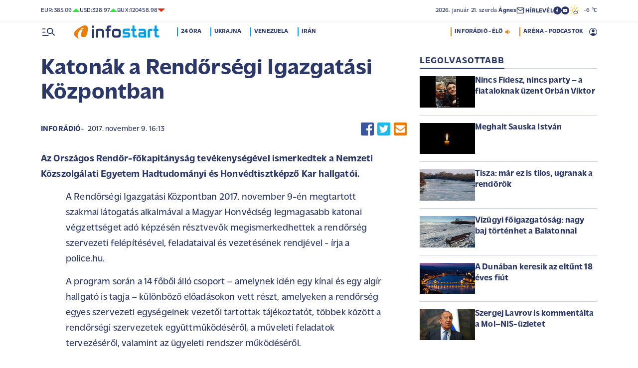

--- FILE ---
content_type: text/html; charset=UTF-8
request_url: https://infostart.hu/belfold/2017/11/09/kaonak-a-rendorsegi-igazgatasi-kozpontban
body_size: 126026
content:
<!DOCTYPE html>
<html lang="hu">
<head>
	<title>Katonák a Rendőrségi Igazgatási Központban - Infostart.hu</title>
<meta http-equiv="X-UA-Compatible" content="IE=edge">
<meta name="viewport" content="width=device-width, initial-scale=1, shrink-to-fit=no">
<meta name="robots" content="max-image-preview:large">
<link rel="home" title="" href="/" id="homelink" />
<!-- InMobi Choice. Consent Manager Tag v3.0 (for TCF 2.2) -->
<script type="text/javascript" async=true>
(function() {
  var host = 'infostart.hu';
  var element = document.createElement('script');
  var firstScript = document.getElementsByTagName('script')[0];
  var url = 'https://cmp.inmobi.com'
    .concat('/choice/', '2CFJPrqDGZcGN', '/', host, '/choice.js?tag_version=V3');
  var uspTries = 0;
  var uspTriesLimit = 3;
  element.async = true;
  element.type = 'text/javascript';
  element.src = url;

  firstScript.parentNode.insertBefore(element, firstScript);

  function makeStub() {
    var TCF_LOCATOR_NAME = '__tcfapiLocator';
    var queue = [];
    var win = window;
    var cmpFrame;

    function addFrame() {
      var doc = win.document;
      var otherCMP = !!(win.frames[TCF_LOCATOR_NAME]);

      if (!otherCMP) {
        if (doc.body) {
          var iframe = doc.createElement('iframe');

          iframe.style.cssText = 'display:none';
          iframe.name = TCF_LOCATOR_NAME;
          doc.body.appendChild(iframe);
        } else {
          setTimeout(addFrame, 5);
        }
      }
      return !otherCMP;
    }

    function tcfAPIHandler() {
      var gdprApplies;
      var args = arguments;

      if (!args.length) {
        return queue;
      } else if (args[0] === 'setGdprApplies') {
        if (
          args.length > 3 &&
          args[2] === 2 &&
          typeof args[3] === 'boolean'
        ) {
          gdprApplies = args[3];
          if (typeof args[2] === 'function') {
            args[2]('set', true);
          }
        }
      } else if (args[0] === 'ping') {
        var retr = {
          gdprApplies: gdprApplies,
          cmpLoaded: false,
          cmpStatus: 'stub'
        };

        if (typeof args[2] === 'function') {
          args[2](retr);
        }
      } else {
        if(args[0] === 'init' && typeof args[3] === 'object') {
          args[3] = Object.assign(args[3], { tag_version: 'V3' });
        }
        queue.push(args);
      }
    }

    function postMessageEventHandler(event) {
      var msgIsString = typeof event.data === 'string';
      var json = {};

      try {
        if (msgIsString) {
          json = JSON.parse(event.data);
        } else {
          json = event.data;
        }
      } catch (ignore) {}

      var payload = json.__tcfapiCall;

      if (payload) {
        window.__tcfapi(
          payload.command,
          payload.version,
          function(retValue, success) {
            var returnMsg = {
              __tcfapiReturn: {
                returnValue: retValue,
                success: success,
                callId: payload.callId
              }
            };
            if (msgIsString) {
              returnMsg = JSON.stringify(returnMsg);
            }
            if (event && event.source && event.source.postMessage) {
              event.source.postMessage(returnMsg, '*');
            }
          },
          payload.parameter
        );
      }
    }

    while (win) {
      try {
        if (win.frames[TCF_LOCATOR_NAME]) {
          cmpFrame = win;
          break;
        }
      } catch (ignore) {}

      if (win === window.top) {
        break;
      }
      win = win.parent;
    }
    if (!cmpFrame) {
      addFrame();
      win.__tcfapi = tcfAPIHandler;
      win.addEventListener('message', postMessageEventHandler, false);
    }
  };

  makeStub();

  function makeGppStub() {
    const CMP_ID = 10;
    const SUPPORTED_APIS = [
      '2:tcfeuv2',
      '6:uspv1',
      '7:usnatv1',
      '8:usca',
      '9:usvav1',
      '10:uscov1',
      '11:usutv1',
      '12:usctv1'
    ];

    window.__gpp_addFrame = function (n) {
      if (!window.frames[n]) {
        if (document.body) {
          var i = document.createElement("iframe");
          i.style.cssText = "display:none";
          i.name = n;
          document.body.appendChild(i);
        } else {
          window.setTimeout(window.__gpp_addFrame, 10, n);
        }
      }
    };
    window.__gpp_stub = function () {
      var b = arguments;
      __gpp.queue = __gpp.queue || [];
      __gpp.events = __gpp.events || [];

      if (!b.length || (b.length == 1 && b[0] == "queue")) {
        return __gpp.queue;
      }

      if (b.length == 1 && b[0] == "events") {
        return __gpp.events;
      }

      var cmd = b[0];
      var clb = b.length > 1 ? b[1] : null;
      var par = b.length > 2 ? b[2] : null;
      if (cmd === "ping") {
        clb(
          {
            gppVersion: "1.1", // must be â€śVersion.Subversionâ€ť, current: â€ś1.1â€ť
            cmpStatus: "stub", // possible values: stub, loading, loaded, error
            cmpDisplayStatus: "hidden", // possible values: hidden, visible, disabled
            signalStatus: "not ready", // possible values: not ready, ready
            supportedAPIs: SUPPORTED_APIS, // list of supported APIs
            cmpId: CMP_ID, // IAB assigned CMP ID, may be 0 during stub/loading
            sectionList: [],
            applicableSections: [-1],
            gppString: "",
            parsedSections: {},
          },
          true
        );
      } else if (cmd === "addEventListener") {
        if (!("lastId" in __gpp)) {
          __gpp.lastId = 0;
        }
        __gpp.lastId++;
        var lnr = __gpp.lastId;
        __gpp.events.push({
          id: lnr,
          callback: clb,
          parameter: par,
        });
        clb(
          {
            eventName: "listenerRegistered",
            listenerId: lnr, // Registered ID of the listener
            data: true, // positive signal
            pingData: {
              gppVersion: "1.1", // must be â€śVersion.Subversionâ€ť, current: â€ś1.1â€ť
              cmpStatus: "stub", // possible values: stub, loading, loaded, error
              cmpDisplayStatus: "hidden", // possible values: hidden, visible, disabled
              signalStatus: "not ready", // possible values: not ready, ready
              supportedAPIs: SUPPORTED_APIS, // list of supported APIs
              cmpId: CMP_ID, // list of supported APIs
              sectionList: [],
              applicableSections: [-1],
              gppString: "",
              parsedSections: {},
            },
          },
          true
        );
      } else if (cmd === "removeEventListener") {
        var success = false;
        for (var i = 0; i < __gpp.events.length; i++) {
          if (__gpp.events[i].id == par) {
            __gpp.events.splice(i, 1);
            success = true;
            break;
          }
        }
        clb(
          {
            eventName: "listenerRemoved",
            listenerId: par, // Registered ID of the listener
            data: success, // status info
            pingData: {
              gppVersion: "1.1", // must be â€śVersion.Subversionâ€ť, current: â€ś1.1â€ť
              cmpStatus: "stub", // possible values: stub, loading, loaded, error
              cmpDisplayStatus: "hidden", // possible values: hidden, visible, disabled
              signalStatus: "not ready", // possible values: not ready, ready
              supportedAPIs: SUPPORTED_APIS, // list of supported APIs
              cmpId: CMP_ID, // CMP ID
              sectionList: [],
              applicableSections: [-1],
              gppString: "",
              parsedSections: {},
            },
          },
          true
        );
      } else if (cmd === "hasSection") {
        clb(false, true);
      } else if (cmd === "getSection" || cmd === "getField") {
        clb(null, true);
      }
      //queue all other commands
      else {
        __gpp.queue.push([].slice.apply(b));
      }
    };
    window.__gpp_msghandler = function (event) {
      var msgIsString = typeof event.data === "string";
      try {
        var json = msgIsString ? JSON.parse(event.data) : event.data;
      } catch (e) {
        var json = null;
      }
      if (typeof json === "object" && json !== null && "__gppCall" in json) {
        var i = json.__gppCall;
        window.__gpp(
          i.command,
          function (retValue, success) {
            var returnMsg = {
              __gppReturn: {
                returnValue: retValue,
                success: success,
                callId: i.callId,
              },
            };
            event.source.postMessage(msgIsString ? JSON.stringify(returnMsg) : returnMsg, "*");
          },
          "parameter" in i ? i.parameter : null,
          "version" in i ? i.version : "1.1"
        );
      }
    };
    if (!("__gpp" in window) || typeof window.__gpp !== "function") {
      window.__gpp = window.__gpp_stub;
      window.addEventListener("message", window.__gpp_msghandler, false);
      window.__gpp_addFrame("__gppLocator");
    }
  };

  makeGppStub();

  var uspStubFunction = function() {
    var arg = arguments;
    if (typeof window.__uspapi !== uspStubFunction) {
      setTimeout(function() {
        if (typeof window.__uspapi !== 'undefined') {
          window.__uspapi.apply(window.__uspapi, arg);
        }
      }, 500);
    }
  };

  var checkIfUspIsReady = function() {
    uspTries++;
    if (window.__uspapi === uspStubFunction && uspTries < uspTriesLimit) {
      console.warn('USP is not accessible');
    } else {
      clearInterval(uspInterval);
    }
  };

  if (typeof window.__uspapi === 'undefined') {
    window.__uspapi = uspStubFunction;
    var uspInterval = setInterval(checkIfUspIsReady, 6000);
  }
})();
</script>
<!-- End InMobi Choice. Consent Manager Tag v3.0 (for TCF 2.2) -->


<script type="application/bannerData" id="adData">
{"url":"/belfold/2017/11/09/kaonak-a-rendorsegi-igazgatasi-kozpontban","adult":"0","gSens":"0","pageType":"article","uid":295151,"keywords":["rendőrség","orfk","nemzeti közszolgálati egyetem"],"category":"Belföld","noads":false}
</script>
<script type="application/javascript" async="true">
var debugVersion=Date.now();const admeLocalQueryString=window.location.search,admeLocalUrlParams=new URLSearchParams(admeLocalQueryString),admeLocalDebug=admeLocalUrlParams.has("admeDebug"),admeUrl="https://link.adaptivemedia.hu/adme/extra/adme",admeLink=admeLocalDebug?admeUrl+".js?v="+debugVersion:admeUrl+".min.js",admeElement=document.createElement("script");admeElement.src=admeLink,document.head.appendChild(admeElement),admeElement.onload=()=>{console.log("adme.js loaded")},admeElement.onerror=()=>{console.log("adme.js cannot be loaded")};
</script>
<link rel="apple-touch-icon" sizes="57x57" href="https://infostart.hu/images/apple-icon-57x57.png">
<link rel="apple-touch-icon" sizes="60x60" href="https://infostart.hu/images/apple-icon-60x60.png">
<link rel="apple-touch-icon" sizes="72x72" href="https://infostart.hu/images/apple-icon-72x72.png">
<link rel="apple-touch-icon" sizes="76x76" href="https://infostart.hu/images/apple-icon-76x76.png">
<link rel="apple-touch-icon" sizes="114x114" href="https://infostart.hu/images/apple-icon-114x114.png">
<link rel="apple-touch-icon" sizes="120x120" href="https://infostart.hu/images/apple-icon-120x120.png">
<link rel="apple-touch-icon" sizes="144x144" href="https://infostart.hu/images/apple-icon-144x144.png">
<link rel="apple-touch-icon" sizes="152x152" href="https://infostart.hu/images/apple-icon-152x152.png">
<link rel="apple-touch-icon" sizes="180x180" href="https://infostart.hu/images/apple-icon-180x180.png">
<link rel="icon" type="image/png" sizes="192x192" href="https://infostart.hu/images/android-icon-192x192.png">
<link rel="icon" type="image/png" sizes="32x32" href="https://infostart.hu/images/favicon-32x32.png">
<link rel="icon" type="image/png" sizes="96x96" href="https://infostart.hu/images/favicon-96x96.png">
<link rel="icon" type="image/png" sizes="16x16" href="https://infostart.hu/images/favicon-16x16.png">
<link rel="manifest" href="https://infostart.hu/manifest.json">
<link rel="stylesheet" type="text/css" href="https://infostart.hu/assets/css/app.css?id=1e2e43da0d0e5e0b2faa31458393a134">
<link rel="stylesheet" type="text/css" href="https://infostart.hu/assets/css/mac.css?id=594afa665aefd9bbadcde745f2f3f651">
<script type="text/javascript" src="https://infostart.hu/assets/js/app.js?id=875d7677fba6b9a841863c49ea505e6b"></script>
<script type="text/javascript" src="https://infostart.hu/assets/js/ga.js"></script>

<script>
const MOBILE = 0;
</script>
<script>
	(function(i,s,o,g,r,a,m){i['GoogleAnalyticsObject']=r;i[r]=i[r]||function(){
	(i[r].q=i[r].q||[]).push(arguments)},i[r].l=1*new Date();a=s.createElement(o),
	m=s.getElementsByTagName(o)[0];a.async=1;a.src=g;m.parentNode.insertBefore(a,m)
	})(window,document,'script','//www.google-analytics.com/analytics.js','ga');
	ga('create', 'UA-3865566-1', 'auto');
	ga('require', 'displayfeatures');
	ga('send', 'pageview');
</script>
<!-- Facebook Pixel Code -->
<script>
!function(f,b,e,v,n,t,s)
{if(f.fbq)return;n=f.fbq=function(){n.callMethod?
n.callMethod.apply(n,arguments):n.queue.push(arguments)};
if(!f._fbq)f._fbq=n;n.push=n;n.loaded=!0;n.version='2.0';
n.queue=[];t=b.createElement(e);t.async=!0;
t.src=v;s=b.getElementsByTagName(e)[0];
s.parentNode.insertBefore(t,s)}(window,document,'script','https://connect.facebook.net/en_US/fbevents.js');
fbq('init', '243663703325457');
fbq('track', 'PageView');
</script>
<noscript><img height="1" width="1" src="https://www.facebook.com/tr?id=243663703325457&ev=PageView&noscript=1"/></noscript>
<!-- End Facebook Pixel Code -->
<script>
(function(d, s, id) {
	var js, fjs = d.getElementsByTagName(s)[0];
	if (d.getElementById(id)) return;
	js = d.createElement(s); js.id = id;
	js.src = "//connect.facebook.net/hu_HU/sdk.js#version=v2.0&xfbml=1&appId=";
	fjs.parentNode.insertBefore(js, fjs);
}(document, 'script', 'facebook-jssdk'));
</script>
<!-- (C)2000-2018 Gemius SA - gemiusAudience -->
<script type="text/javascript">
<!--//--><![CDATA[//><!--
var pp_gemius_identifier = 'd1Obwkc8SL.8R35q41ChLZXkDtxdMCbIw2RrJLYemUL.H7';
var pp_gemius_use_cmp = true;
var pp_gemius_cmp_timeout = Infinity;
// lines below shouldn't be edited
function gemius_pending(i) { window[i] = window[i] || function() {var x = window[i+'_pdata'] = window[i+'_pdata'] || []; x[x.length]=arguments;};};
gemius_pending('gemius_hit'); gemius_pending('gemius_event');
gemius_pending('pp_gemius_hit'); gemius_pending('pp_gemius_event');
(function(d,t) {try {var gt=d.createElement(t),s=d.getElementsByTagName(t)[0],l='http'+((location.protocol=='https:')?'s':''); gt.setAttribute('async','async');
gt.setAttribute('defer','defer'); gt.src=l+'://gahu.hit.gemius.pl/xgemius.js'; s.parentNode.insertBefore(gt,s);} catch (e) {}})(document,'script');
//--><!]]>
</script>
	<meta name="keywords" content="rendőrség,orfk,nemzeti közszolgálati egyetem">
		<meta name="description" content="Az Országos Rendőr-főkapitányság tevékenységével ismerkedtek a Nemzeti Közszolgálati Egyetem Hadtudományi és Honvédtisztképző Kar hallgatói.">
		<meta name="publish-date" content="2017-11-09" />
		<link rel="canonical" href="https://infostart.hu/belfold/2017/11/09/kaonak-a-rendorsegi-igazgatasi-kozpontban" />
		<link rel="amphtml" href="https://infostart.hu/belfold/2017/11/09/kaonak-a-rendorsegi-igazgatasi-kozpontban/amp" />
		<meta property="og:type" content="article" />
		<meta property="og:site_name" content="Infostart.hu" />
		<meta property="og:url" content="https://infostart.hu/belfold/2017/11/09/kaonak-a-rendorsegi-igazgatasi-kozpontban" />
		<meta property="og:title" content="Katonák a Rendőrségi Igazgatási Központban" />
						<meta property="og:image" content="https://infostart.hu/images/infostart1200.jpg" />
				<meta property="og:description" content="Az Országos Rendőr-főkapitányság tevékenységével ismerkedtek a Nemzeti Közszolgálati Egyetem Hadtudományi és Honvédtisztképző Kar hallgatói." />
		<meta name="twitter:site" content="@Inforadio_881">
		<meta name="twitter:title" content="Katonák a Rendőrségi Igazgatási Központban">
		<meta name="twitter:description" content="Az Országos Rendőr-főkapitányság tevékenységével ismerkedtek a Nemzeti Közszolgálati Egyetem Hadtudományi és Honvédtisztképző Kar hallgatói.">
				<script async src="//pahtfi.tech/c/infostart.hu.js"></script>
	<script type="application/ld+json">
			{
    "@context": "http://schema.org",
    "@type": "NewsArticle",
    "mainEntityOfPage": "https://infostart.hu/belfold/2017/11/09/kaonak-a-rendorsegi-igazgatasi-kozpontban",
    "headline": "Katonák a Rendőrségi Igazgatási Központban",
    "datePublished": "2017-11-09T16:13:00+01:00",
    "dateModified": "2017-11-09T16:13:00+01:00",
    "description": "Az Országos Rendőr-főkapitányság tevékenységével ismerkedtek a Nemzeti Közszolgálati Egyetem Hadtudományi és Honvédtisztképző Kar hallgatói.",
    "sameAs": [
        "https://www.facebook.com/Infostart-InfoR%C3%A1di%C3%B3-118703541479581",
        "https://www.youtube.com/InfoR%C3%A1di%C3%B3-Infostart"
    ],
    "author": {
        "@type": "Organization",
        "name": "Infostart.hu"
    },
    "publisher": {
        "@type": "Organization",
        "name": "Infostart.hu",
        "logo": {
            "@type": "ImageObject",
            "url": "https://infostart.hu/images/logo320x180.png",
            "width": 320,
            "height": 180
        }
    },
    "image": "https://infostart.hu/images/logo320x180.png"
}
		</script>
</head>
<body>

	<div class="d-block d-lg-none py-1 mobile-topline-wrapper">
<div class="container bg-white">
	<div class="row">
		<div class="col-12">
			<div class="d-flex justify-content-between align-items-center mobile-topline">
				<div class="flex-1">
					<a class="toptags hoverorange" href="https://infostart.hu/inforadio">ARÉNA - PODCASTOK</a>
				</div>
				<a class="toptags hoverorange" href="javascript:void(0);" title="Inforádió élő adás" data-live="1" data-playnum="1">
					<div class="d-flex align-items-center gap-1"></span> <span>INFORÁDIÓ - ÉLŐ</span> <span class="live-icon live-0"></div>
				</a>
			</div>
		</div>
	</div>
</div>
</div>
<style>.fb-image-default{width:200px;height:auto;display:none}</style>
<img src="https://infostart.hu/images/infostart1200.jpg" class="fb-image-default" alt="Infostart.hu">



<div class="upper-header d-none d-lg-flex">
	<div class="container">
		<div class="row">
			<div class="col-12">
				<div class="d-flex align-items-center justify-content-between pxl-12">
					<div class="d-flex header-deviza">
												<div class="d-flex header-deviza-inner align-items-center">
							<div class="deviza-name">eur: </div>
							<div class="deviza-value">385.09</div>
							<div class="deviza-arrow data-green"><svg xmlns="http://www.w3.org/2000/svg" viewBox="0 0 52.83 26.42"><path d="m26.42 0 26.41 26.42H0L26.42 0Z" fill="currentColor"/></svg></div>
						</div>
												<div class="d-flex header-deviza-inner align-items-center">
							<div class="deviza-name">usd: </div>
							<div class="deviza-value">328.97</div>
							<div class="deviza-arrow data-green"><svg xmlns="http://www.w3.org/2000/svg" viewBox="0 0 52.83 26.42"><path d="m26.42 0 26.41 26.42H0L26.42 0Z" fill="currentColor"/></svg></div>
						</div>
												<div class="d-flex header-deviza-inner align-items-center">
							<div class="deviza-name">bux: </div>
							<div class="deviza-value">120458.98</div>
							<div class="deviza-arrow data-red"><svg xmlns="http://www.w3.org/2000/svg" viewBox="0 0 52.83 26.42"><path d="M26.42 26.42 0 0h52.83L26.42 26.42Z" fill="currentColor"/></svg></div>
						</div>
											</div>
					<div class="d-flex align-items-center ms-auto position-relative lh-1" style="gap:1.6rem">
						<div>2026.&nbsp;január&nbsp;21.&nbsp;szerda <b class="weight-600">Ágnes</b></div>
						<div><a class="weight-700" href="https://infostart.hu/user/profil"><svg aria-hidden="true" data-icon="envelope"  xmlns="http://www.w3.org/2000/svg" width="24" height="24" viewBox="0 0 24 24" fill="none" stroke="currentColor" stroke-width="2" stroke-linecap="round" stroke-linejoin="bevel"><path d="M4 4h16c1.1 0 2 .9 2 2v12c0 1.1-.9 2-2 2H4c-1.1 0-2-.9-2-2V6c0-1.1.9-2 2-2z"></path><polyline points="22,6 12,13 2,6"></polyline></svg> <span class="position-relative" style="top:1px">HÍRLEVÉL</span></a></div>
						<div class="d-flex" style="column-gap:10px">
							<a target="_blank" data-social="facebook" href="https://www.facebook.com/Infostart-InfoR%C3%A1di%C3%B3-118703541479581"><svg aria-hidden="true" data-icon="facebook" role="img" xmlns="http://www.w3.org/2000/svg" viewBox="0 0 52.79 52.79"><defs><clipPath id="a"><path fill="none" d="M19.8 13.56H33v26.39H19.8z"/></clipPath></defs><path data-hover="1" d="M26.4 0a26.4 26.4 0 1 1 0 52.79A26.4 26.4 0 0 1 26.4 0Z" fill="#2c3868"/><g><g clip-path="url(#a)"><path d="M33 13.2h-3.97a6.6 6.6 0 0 0-6.6 6.6v3.96h-3.95v5.27h3.96V39.6h5.27V29.03h3.96L33 23.76h-5.28V19.8c0-.73.6-1.32 1.32-1.32H33V13.2Z" fill="#fff"/></g></g></svg></a>
							<a target="_blank" data-social="youtube" href="https://www.youtube.com/InfoR%C3%A1di%C3%B3-Infostart"><svg aria-hidden="true" data-icon="youtube" role="img" xmlns="http://www.w3.org/2000/svg" viewBox="0 0 52.83 52.83"><defs><clipPath id="yt"><path fill="none" d="M11.41 16.24h30.01v21.09H11.41z"/></clipPath></defs><circle data-hover="1" cx="26.42" cy="26.42" r="26.42" fill="#2c3868"/><g><g clip-path="url(#yt)"><path d="M40.8 19.54a3.8 3.8 0 0 0-2.65-2.73c-3.9-.42-7.82-.61-11.73-.57-3.92-.05-7.84.16-11.74.63a3.8 3.8 0 0 0-2.64 2.72c-.43 2.38-.64 4.8-.63 7.22-.02 2.43.2 4.86.63 7.26a3.8 3.8 0 0 0 2.64 2.62c3.9.46 7.8.67 11.73.62 3.92.05 7.84-.16 11.73-.62a3.8 3.8 0 0 0 2.64-2.73c.43-2.36.64-4.76.64-7.15a39.5 39.5 0 0 0-.63-7.27M23.35 31.27v-8.92l7.84 4.46-7.84 4.46Z" fill="#ffffff"/></g></g></svg></a>
						</div>
													<div>
								<a href="/idojaras"><img src="/images/weather/day/3.svg" title="fátyolfelhős" width="20"> &nbsp; -6 &deg;C</a>
							</div>
											</div>
				</div>
			</div>
		</div>
	</div>
</div>
<div class="scroll-watcher"></div>
<header class="site-header">
	<div class="container">
		<div class="row">
			<div class="col-12 position-relative">

				<div class="d-flex align-items-center justify-content-between py-2">
					<div class="d-flex align-items-center flex-1">
						<div class="hambi"><svg class="site-icons" aria-hidden="true" style="margin-left:3px" data-icon="hamburger" xmlns="http://www.w3.org/2000/svg"  height="16.8" width="25.46" viewBox="0 0 80.12 52.85"><path d="M3.05 10.16a3.05 3.05 0 1 1 0-6.09h14.23a3.05 3.05 0 1 1 0 6.1H3.05Zm0 21.34a3.04 3.04 0 1 1 0-6.09h14.23a3.05 3.05 0 1 1 0 6.1H3.05ZM74.9 50.71 60.78 36.59a19.3 19.3 0 0 1-11.98 4.07 20.29 20.29 0 0 1-20.32-20.27v-.06A20.28 20.28 0 0 1 48.73 0h.05A20.29 20.29 0 0 1 69.1 20.27v.06a19.3 19.3 0 0 1-4.07 11.98l14.12 14.12a3.02 3.02 0 1 1-4.14 4.4l-.13-.13ZM48.79 34.56a14.23 14.23 0 0 0 .01-28.45 14.23 14.23 0 0 0-.01 28.45ZM3.05 52.85a3.05 3.05 0 1 1 0-6.1h34.56a3.05 3.05 0 1 1 0 6.1H3.05Z" fill="#2c3868"/></svg></div>
						<div class="site-header-imgholder d-flex">
							<a class="d-block mx-auto mx-sm-0" href="/">
								<img src="/images/infostart_logo.svg" alt="infostart.hu" class="img-fluid site-logo">
							</a>
						</div>
						<div class="flex-1 ms-4 ps-2 d-none d-lg-flex lh-1">
							<a class="toptags hoverblue ga_analyticsclick" rel="24 óra:/24ora|Toptags" href="/24ora">24 óra</a>
		<a class="toptags hoverblue ga_analyticsclick" rel="Ukrajna:ukrajna|Toptags" href="/cimke/ukrajna">Ukrajna</a>
		<a class="toptags hoverblue ga_analyticsclick" rel="Venezuela:venezuela|Toptags" href="/cimke/venezuela">Venezuela</a>
		<a class="toptags hoverblue ga_analyticsclick" rel="Irán:irán|Toptags" href="/cimke/irán">Irán</a>
						</div>
					</div>
					<div class="site-header-right align-items-center justify-content-end d-flex position-relative lh-1" style="">
						<a class="toptags hoverorange d-none d-lg-inline pe-0" href="javascript:void(0);" title="Inforádió élő adás" data-live="1" data-playnum="1">
							<div class="d-flex align-items-center gap-1"><span>INFORÁDIÓ - ÉLŐ</span> <span class="live-icon live-0"></span></div>
						</a>
						<a class="toptags hoverorange d-none d-lg-inline" href="https://infostart.hu/inforadio">ARÉNA - PODCASTOK</a>

						<div data-usericon="0"><svg aria-hidden="true" data-icon="user" xmlns="http://www.w3.org/2000/svg" width="16" height="16" viewBox="0 0 52.84 52.85"><path d="M9.38 41.28a38.25 38.25 0 0 1 8.25-4.46 24.42 24.42 0 0 1 8.79-1.55c3.01-.02 6 .51 8.82 1.55a37.46 37.46 0 0 1 8.29 4.46c1.8-2.13 3.2-4.57 4.13-7.2a23.97 23.97 0 0 0 1.22-7.65A22 22 0 0 0 27.34 3.97h-.91A22.02 22.02 0 0 0 3.96 25.52v.91c-.01 2.6.41 5.19 1.25 7.65a23.91 23.91 0 0 0 4.17 7.2ZM26.42 28.4a8.91 8.91 0 0 1-9.05-8.77v-.27a8.91 8.91 0 0 1 8.77-9.05h.27a8.91 8.91 0 0 1 9.05 8.77v.27a8.91 8.91 0 0 1-8.77 9.05h-.27Zm0 24.44c-3.52.02-7.01-.69-10.24-2.08a26.61 26.61 0 0 1-14.1-14.1 26.35 26.35 0 0 1 14.1-34.58 26.35 26.35 0 0 1 20.51 0 26.8 26.8 0 0 1 14.07 14.07 26.35 26.35 0 0 1 0 20.51 26.73 26.73 0 0 1-14.07 14.1 25.53 25.53 0 0 1-10.27 2.09Z" fill="currentColor" data-hover="1"/></svg></div>
						<div data-drop="usermenu" class="p-3">
							<div class="mb-4">
								<img src="/images/infostart_logo.svg" alt="infostart.hu" class="img-fluid site-logo smaller">
							</div>
							<div class="py-2 bg-white d-flex flex-column pxl-14 weight-500">
																						<div class="d-flex justify-content-between align-items-center">
									<div><a class="btn-default inverse" href="https://infostart.hu/user/login">Belépés</a></div>
									<div><a class="" href="https://infostart.hu/user/password/reset">Elfelejtett jelszó</a></div>
								</div>
								<div class="border my-4"></div>

								<div><a class="btn-wide" href="https://infostart.hu/user/register">Regisztráció</a></div>
														</div>
						</div>
					</div>
				</div>
				<aside class="mainmenu">
		<div class="position-relative d-flex flex-column justify-content-between h-100">
			<div class="flex-1">


			<div class="d-flex justify-content-between">
				<div class="flex-1 mb-4 mt-2">
						<form action="https://infostart.hu/search" name="sitesearchForm">
							<input type="hidden" name="target" value="hirek">
							<div class="d-flex search-target">
								<span class="tabs lsp active" data-target="hirek">HÍREK</span>
								<span class="tabs lsp" data-target="arena">ARÉNA</span>
								<span class="tabs lsp" data-target="magazin">MAGAZIN</span>
							</div>
							<input type="text" name="q" class="site-search text-dark-blue" value="" maxlength="255" placeholder="Keresés">
						</form>
				</div>

				<div class="mt-2 mb-4 position-relative" style="width:70px">
				<div class="sitemenu-close"><svg aria-hidden="true" data-icon="close" xmlns="http://www.w3.org/2000/svg" width="24" height="24" viewBox="0 0 24 24" fill="none" stroke="currentColor" stroke-width="1.5" stroke-linecap="round" stroke-linejoin="round"><line x1="18" y1="6" x2="6" y2="18"></line><line x1="6" y1="6" x2="18" y2="18"></line></svg></div>
					
				</div>
			</div>
			<div class="d-flex flex-column flex-lg-row justify-content-between menu-cols">
				<div class="d-flex flex-column flex-md-row justify-content-between menu-cols-1-2">
					<div class="menu-cols-1-2-1">
						<div class="pxl-13 lsp weight-700 menu-col-title"><span>ROVATOK</span></div>
						<div class="mt-4 d-flex flex-column flex-sm-row flex-md-column justify-content-between">
							<div class="flex-2">
																
								<div class="my-2"><a class="text-uppercase text-nowrap pxl-18 lsp weight-700" href="/tudositoink">Tudósítóink </a></div>
																
								<div class="my-2"><a class="text-uppercase text-nowrap pxl-18 lsp weight-700" href="/interju">Interjú </a></div>
																
								<div class="my-2"><a class="text-uppercase text-nowrap pxl-18 lsp weight-700" href="/belfold">Belföld </a></div>
																
								<div class="my-2"><a class="text-uppercase text-nowrap pxl-18 lsp weight-700" href="/kulfold">Külföld </a></div>
																
								<div class="my-2"><a class="text-uppercase text-nowrap pxl-18 lsp weight-700" href="/gazdasag">Gazdaság </a></div>
																
								<div class="my-0"><a class="text-uppercase text-nowrap pxl-18 lsp weight-700" href="/tudomany">Tudomány </a></div>
																<div class="my-0 my-sm-2 d-none d-sm-block d-md-none"><a class="text-uppercase text-nowrap pxl-18 lsp weight-700" href="https://infostart.hu/video">Videók</a></div>
							</div>
							<div class="flex-1">
																<div class="my-2"><a class="text-uppercase text-nowrap pxl-18 lsp weight-700" href="/kultura">Kultúra </a></div>
																<div class="my-2"><a class="text-uppercase text-nowrap pxl-18 lsp weight-700" href="/sport">Sport </a></div>
																<div class="my-2"><a class="text-uppercase text-nowrap pxl-18 lsp weight-700" href="/eletmod">Életmód </a></div>
																<div class="my-2"><a class="text-uppercase text-nowrap pxl-18 lsp weight-700" href="/auto">Autó </a></div>
																<div class="my-2"><a class="text-uppercase text-nowrap pxl-18 lsp weight-700" href="/24ora">24 óra </a></div>
																<div class="my-2"><a class="text-uppercase text-nowrap pxl-18 lsp weight-700" href="/napinfo">Napinfo </a></div>
																<div class="my-2"><a class="text-uppercase text-nowrap pxl-18 lsp weight-700" href="https://infostart.hu/infoaudio">Audió </a></div>
								<div class="my-2 d-block d-sm-none d-md-block"><a class="text-uppercase text-nowrap pxl-18 lsp weight-700" href="https://infostart.hu/video">Videók </a></div>
							</div>
						</div>
					</div>
					<div class="menu-cols-1-2-2 mt-3 mt-md-0">
						<a href="https://infostart.hu/inforadio" class="pxl-13 lsp weight-700 menu-col-title"><span>ARÉNA</span></a>
							<div class="mt-4">
								<div class="d-flex flex-column">
																										<a href="https://infostart.hu/arena/2026/01/21/peto-attila-kreszprofesszor" class=" pb-3 d-block border-bottom">
									<div class="d-flex menu-arena-item">
										<div style="flex-basis:80px;">
											<div class="asp1-1" style="width:67px;height:67px" ><img src="https://infostart.hu/images/site/arena/2026/01/1768465272-cn7JRdmlY_md.jpg"></div>
										</div>
										<div class="pxl-13 flex-1">
											<div class="text-lite-blue">2026.01.21 18:00</div>
											<div class="pxl-16">Pető Attila, Kreszprofesszor</div>
										</div>
									</div>
									</a>
																										<a href="https://infostart.hu/arena/2026/01/20/varga-bajusz-veronika-a-kulturalis-es-innovacios-miniszterium-felsooktatasert-szak-es-felnottkepzesert-fiatalokert-felelos-allamtitkara" class="py-3 d-block border-bottom">
									<div class="d-flex menu-arena-item">
										<div style="flex-basis:80px;">
											<div class="asp1-1" style="width:67px;height:67px" ><img src="https://infostart.hu/images/site/arena/2026/01/1768464996-bTkqREbAh_md.jpg"></div>
										</div>
										<div class="pxl-13 flex-1">
											<div class="text-lite-blue">2026.01.20 18:00</div>
											<div class="pxl-16">Varga-Bajusz Veronika, a Kulturális és Innovációs Minisztérium felsőoktatásért, szak- és felnőttképzésért, fiatalokért felelős államtitkára</div>
										</div>
									</div>
									</a>
																										<a href="https://infostart.hu/arena/2026/01/19/pletser-tamas-az-erste-bank-olaj-es-gazipari-elemzoje" class="py-3 d-block border-bottom">
									<div class="d-flex menu-arena-item">
										<div style="flex-basis:80px;">
											<div class="asp1-1" style="width:67px;height:67px" ><img src="https://infostart.hu/images/site/arena/2026/01/1768464544-8gEF6VKlN_md.jpg"></div>
										</div>
										<div class="pxl-13 flex-1">
											<div class="text-lite-blue">2026.01.19 18:00</div>
											<div class="pxl-16">Pletser Tamás, az Erste Bank olaj- és gázipari elemzője</div>
										</div>
									</div>
									</a>
																										<a href="https://infostart.hu/arena/2026/01/16/n-rozsa-erzsebet-egyetemi-tanar-kozel-kelet-szakerto" class="py-3 d-block border-bottom">
									<div class="d-flex menu-arena-item">
										<div style="flex-basis:80px;">
											<div class="asp1-1" style="width:67px;height:67px" ><img src="https://infostart.hu/images/site/arena/2026/01/1768214649-DQY3MHBNm_md.jpg"></div>
										</div>
										<div class="pxl-13 flex-1">
											<div class="text-lite-blue">2026.01.16 18:00</div>
											<div class="pxl-16">N. Rózsa Erzsébet, egyetemi tanár, Közel-Kelet-szakértő</div>
										</div>
									</div>
									</a>
																										<a href="https://infostart.hu/arena/2026/01/15/kael-csaba-filmugyi-kormanybiztos" class="py-3 d-block">
									<div class="d-flex menu-arena-item">
										<div style="flex-basis:80px;">
											<div class="asp1-1" style="width:67px;height:67px" ><img src="https://infostart.hu/images/site/arena/2026/01/1768214453-LRunhoKnf_md.jpg"></div>
										</div>
										<div class="pxl-13 flex-1">
											<div class="text-lite-blue">2026.01.15 18:00</div>
											<div class="pxl-16">Káel Csaba, filmügyi kormánybiztos</div>
										</div>
									</div>
									</a>
																</div>
							</div>
					</div>
				</div>
				<div class="menu-cols-2 mt-3 mt-md-0">
					<a href="https://infostart.hu/inforadio" class="pxl-13 lsp weight-700 menu-col-title"><span>INFORÁDIÓ</span></a>
						<div class="mt-4">
							<div class="magazin-tiles">
																<div class="asp1-1" title="Energiavilág">
									
									<a href="/inforadio/energiavilag"><img src="/images/podcasts/th/pod8.png" class="brightness"></a>
								</div>
																<div class="asp1-1" title="EP-percek">
									
									<a href="/inforadio/ep-percek"><img src="/images/podcasts/th/pod10.png" class="brightness"></a>
								</div>
																<div class="asp1-1" title="Trendfigyelő">
									
									<a href="/inforadio/trendfigyelo"><img src="/images/podcasts/th/pod77.png" class="brightness"></a>
								</div>
																<div class="asp1-1" title="Könyvpercek">
									
									<a href="/inforadio/konyvpercek"><img src="/images/podcasts/th/pod16.png" class="brightness"></a>
								</div>
																<div class="asp1-1" title="Fővárosi mozaik">
									
									<a href="/inforadio/fovarosi-mozaik"><img src="/images/podcasts/th/pod11.png" class="brightness"></a>
								</div>
																<div class="asp1-1" title="Paragrafus">
									
									<a href="/inforadio/paragrafus"><img src="/images/podcasts/th/pod22.png" class="brightness"></a>
								</div>
																<div class="asp1-1" title="Világtükör">
									
									<a href="/inforadio/vilagtukor"><img src="/images/podcasts/th/pod32.png" class="brightness"></a>
								</div>
																<div class="asp1-1" title="Pólópercek">
									
									<a href="/inforadio/polopercek"><img src="/images/podcasts/th/pod24.png" class="brightness"></a>
								</div>
																<div class="asp1-1" title="Világszám">
									
									<a href="/inforadio/vilagszam"><img src="/images/podcasts/th/pod31.png" class="brightness"></a>
								</div>
																<div class="asp1-1" title="Szigma – a holnap világa">
									
									<a href="/inforadio/szigma-a-holnap-vilaga"><img src="/images/podcasts/th/pod63.png" class="brightness"></a>
								</div>
																<div class="asp1-1" title="GeoTrendek">
									
									<a href="/inforadio/geotrendek"><img src="/images/podcasts/th/pod73.png" class="brightness"></a>
								</div>
																<div class="asp1-1" title="Vállalatok és Piacok">
									
									<a href="/inforadio/vallalatok-es-piacok"><img src="/images/podcasts/th/pod29.png" class="brightness"></a>
								</div>
																<div class="asp1-1" title="Orvosmeteorológiai percek">
									
									<a href="/inforadio/orvosmeteorologiai-percek"><img src="/images/podcasts/th/pod20.png" class="brightness"></a>
								</div>
																<div class="asp1-1" title="Párbeszéd a gazdaságról">
									
									<a href="/inforadio/parbeszed-a-gazdasagrol"><img src="/images/podcasts/th/pod67.png" class="brightness"></a>
								</div>
																<div class="asp1-1" title="Katedra">
									
									<a href="/inforadio/katedra"><img src="/images/podcasts/th/pod15.png" class="brightness"></a>
								</div>
																<div class="asp1-1" title="Adóinfó">
									
									<a href="/inforadio/adoinfo"><img src="/images/podcasts/th/pod1.png" class="brightness"></a>
								</div>
																<div class="asp1-1" title="Ötkarika">
									
									<a href="/inforadio/otkarika"><img src="/images/podcasts/th/pod21.png" class="brightness"></a>
								</div>
																<div class="asp1-1" title="Családi hét">
									
									<a href="/inforadio/csaladi-het"><img src="/images/podcasts/th/pod6.png" class="brightness"></a>
								</div>
																<div class="asp1-1" title="Vegyesúszás">
									
									<a href="/inforadio/vegyesuszas"><img src="/images/podcasts/th/pod30.png" class="brightness"></a>
								</div>
																<div class="asp1-1" title="Karantén idején">
									
									<a href="/inforadio/karanten-idejen"><img src="/images/podcasts/th/pod68.png" class="brightness"></a>
								</div>
															</div>
						</div>
				</div>
			</div>

			</div>
			
		</div>
	</aside>
			</div>
		</div>
	</div>
	</header>	<main class="slotFullContainer">
		<div class="container top-container">
		<div class="row mb-4">
				</div>
		<div class="row">
			<div class="col-lg-8 slotDoubleColumn">
				<h1 class="article-title">Katonák a Rendőrségi Igazgatási Központban</h1>
				<div class="article-meta">
					<div class="d-flex flex-column flex-md-row align-items-start align-items-md-center gap-2">
						<div class="text-uppercase weight-600">
														<a href="mailto:inforadio@inforadio.hu?subject=https://infostart.hu/belfold/2017/11/09/kaonak-a-rendorsegi-igazgatasi-kozpontban">InfoRádió</a>
													</div>
						<div>
							<time datetime="2017-11-09T16:13:00+01:00"><span class="d-none d-md-inline"> - &nbsp;</span>2017. november 9. 16:13</time>
						</div>
					</div>
					<div class="mt-3 mt-lg-0">
						<div class="article-soc">
<span class="soc" title="Megosztás" data-place="up" data-url="https://infostart.hu/belfold/2017/11/09/kaonak-a-rendorsegi-igazgatasi-kozpontban" data-title="Katonák a Rendőrségi Igazgatási Központban" style="display:none"><svg xmlns="http://www.w3.org/2000/svg" role="img" data-icon="mobile-share" aria-hidden="true" viewBox="0 0 448 512"><path d="M400 32H48C21.49 32 0 53.49 0 80v352c0 26.51 21.49 48 48 48h352c26.51 0 48-21.49 48-48V80c0-26.51-21.49-48-48-48Z" fill="currentColor"/><g fill="#fff"><path d="M-440.875-103.75c-2.468 0-4.5 2.032-4.5 4.5s2.032 4.5 4.5 4.5 4.5-2.032 4.5-4.5-2.032-4.5-4.5-4.5zm0 3c.846 0 1.5.654 1.5 1.5s-.654 1.5-1.5 1.5-1.5-.654-1.5-1.5.654-1.5 1.5-1.5zM-452.875-96.75c-2.468 0-4.5 2.032-4.5 4.5s2.032 4.5 4.5 4.5 4.5-2.032 4.5-4.5-2.032-4.5-4.5-4.5zm0 3c.846 0 1.5.654 1.5 1.5s-.654 1.5-1.5 1.5-1.5-.654-1.5-1.5.654-1.5 1.5-1.5zM-440.875-89.75c-2.468 0-4.5 2.032-4.5 4.5s2.032 4.5 4.5 4.5 4.5-2.032 4.5-4.5-2.032-4.5-4.5-4.5zm0 3c.846 0 1.5.654 1.5 1.5s-.654 1.5-1.5 1.5-1.5-.654-1.5-1.5.654-1.5 1.5-1.5z" overflow="visible" transform="matrix(14.58696 0 0 14.58696 6732.084 1599.647)"/><path d="M-450.24-92.25a1.5 1.5 0 0 0-.801 2.807l6.83 3.978a1.5 1.5 0 1 0 1.512-2.592l-6.83-3.978a1.5 1.5 0 0 0-.711-.215z" overflow="visible" transform="matrix(14.58696 0 0 14.58696 6732.084 1599.647)"/><path d="M-443.406-99.25a1.5 1.5 0 0 0-.815.215l-6.82 3.98a1.5 1.5 0 1 0 1.512 2.59l6.82-3.98a1.5 1.5 0 0 0-.697-2.805z" overflow="visible" transform="matrix(14.58696 0 0 14.58696 6732.084 1599.647)"/></g></svg></span>
<a class="soc" title="Megosztás Facebookon" href="https://www.facebook.com/sharer/sharer.php?u=https%3A%2F%2Finfostart.hu%2Fbelfold%2F2017%2F11%2F09%2Fkaonak-a-rendorsegi-igazgatasi-kozpontban" target="_blank"><svg aria-hidden="true" data-icon="facebook" role="img" xmlns="http://www.w3.org/2000/svg" viewBox="0 0 448 512"><path fill="currentColor" d="M448 80v352c0 26.5-21.5 48-48 48h-85.3V302.8h60.6l8.7-67.6h-69.3V192c0-19.6 5.4-32.9 33.5-32.9H384V98.7c-6.2-.8-27.4-2.7-52.2-2.7-51.6 0-87 31.5-87 89.4v49.9H184v67.6h60.9V480H48c-26.5 0-48-21.5-48-48V80c0-26.5 21.5-48 48-48h352c26.5 0 48 21.5 48 48z"></path></svg></a>
<a class="soc" title="Megosztás Twitteren" href="https://twitter.com/share?lang=hu&text=Katon%C3%A1k+a+Rend%C5%91rs%C3%A9gi+Igazgat%C3%A1si+K%C3%B6zpontban&url=https%3A%2F%2Finfostart.hu%2Fbelfold%2F2017%2F11%2F09%2Fkaonak-a-rendorsegi-igazgatasi-kozpontban" target="_blank"><svg aria-hidden="true" data-icon="twitter" role="img" xmlns="http://www.w3.org/2000/svg" viewBox="0 0 448 512"><path fill="currentColor" d="M400 32H48C21.5 32 0 53.5 0 80v352c0 26.5 21.5 48 48 48h352c26.5 0 48-21.5 48-48V80c0-26.5-21.5-48-48-48zm-48.9 158.8c.2 2.8.2 5.7.2 8.5 0 86.7-66 186.6-186.6 186.6-37.2 0-71.7-10.8-100.7-29.4 5.3.6 10.4.8 15.8.8 30.7 0 58.9-10.4 81.4-28-28.8-.6-53-19.5-61.3-45.5 10.1 1.5 19.2 1.5 29.6-1.2-30-6.1-52.5-32.5-52.5-64.4v-.8c8.7 4.9 18.9 7.9 29.6 8.3a65.447 65.447 0 0 1-29.2-54.6c0-12.2 3.2-23.4 8.9-33.1 32.3 39.8 80.8 65.8 135.2 68.6-9.3-44.5 24-80.6 64-80.6 18.9 0 35.9 7.9 47.9 20.7 14.8-2.8 29-8.3 41.6-15.8-4.9 15.2-15.2 28-28.8 36.1 13.2-1.4 26-5.1 37.8-10.2-8.9 13.1-20.1 24.7-32.9 34z"></path></svg></a>
<a class="soc" title="Elküldés" href="mailto:?subject=Katon%C3%A1k+a+Rend%C5%91rs%C3%A9gi+Igazgat%C3%A1si+K%C3%B6zpontban&body=https%3A%2F%2Finfostart.hu%2Fbelfold%2F2017%2F11%2F09%2Fkaonak-a-rendorsegi-igazgatasi-kozpontban" target="_blank"><svg aria-hidden="true" data-prefix="fas" data-icon="mail" role="img" xmlns="http://www.w3.org/2000/svg" viewBox="0 0 448 512"><path fill="currentColor" d="M400 32H48C21.49 32 0 53.49 0 80v352c0 26.51 21.49 48 48 48h352c26.51 0 48-21.49 48-48V80c0-26.51-21.49-48-48-48zM178.117 262.104C87.429 196.287 88.353 196.121 64 177.167V152c0-13.255 10.745-24 24-24h272c13.255 0 24 10.745 24 24v25.167c-24.371 18.969-23.434 19.124-114.117 84.938-10.5 7.655-31.392 26.12-45.883 25.894-14.503.218-35.367-18.227-45.883-25.895zM384 217.775V360c0 13.255-10.745 24-24 24H88c-13.255 0-24-10.745-24-24V217.775c13.958 10.794 33.329 25.236 95.303 70.214 14.162 10.341 37.975 32.145 64.694 32.01 26.887.134 51.037-22.041 64.72-32.025 61.958-44.965 81.325-59.406 95.283-70.199z"></path></svg></a>
</div>
<script>
	if(MOBILE) {
		$(".article-soc span[data-url]").show().on('click', function() {
			if (navigator.share) {
				navigator.share({
					title: document.title,
					url: document.location.href
				})
				.then(() => {console.log('Link megosztva');})
				.catch(console.error);
			} else {

			}
		});
	}
</script>					</div>
				</div>

				
				
				<h2 class="article-lead">Az Országos Rendőr-főkapitányság tevékenységével ismerkedtek a Nemzeti Közszolgálati Egyetem Hadtudományi és Honvédtisztképző Kar hallgatói.</h2>

				<div class="article slotArticle">
					
					
					<div class="article-content">
						<div id="microsite_microsite" class="miniapp microsite"></div><p>A Rendőrségi Igazgatási Központban 2017. november 9-én megtartott szakmai látogatás alkalmával a Magyar Honvédség legmagasabb katonai végzettséget adó képzésén résztvevők megismerkedhettek a rendőrség szervezeti felépítésével, feladataival és vezetésének rendjével - írja a police.hu.</p><p>A program során a 14 főből álló csoport – amelynek idén egy kínai és egy algír hallgató is tagja – különböző előadásokon vett részt, amelyeken a rendőrség egyes szervezeti egységeinek vezetői tartottak tájékoztatót, többek között a rendőrségi szervezetek együttműködéséről, a műveleti feladatok tervezéséről, valamint az ügyeleti rendszer működéséről.</p><p>A továbbképzésen résztvevők a jövőben a Készenléti Rendőrségre és a Nemzetközi Oktatási és Kiképző Központba is ellátogatnak annak érdekében, hogy megismerkedhessenek a szervezetek tevékenységével.</p>
						
					</div>

					
					<script type="application/ld+json">
{
	"@context": "http://schema.org",
	 "@type": "BreadcrumbList",
	 "itemListElement": [{
			"@type": "ListItem",
			"position": 1,
			"item": {
				"@id": "https://infostart.hu",
				"name": "Infostart"
			}
		}, {
			"@type": "ListItem",
			"position": 2,
			"item": {
				"@id": "https://infostart.hu/belfold",
				"name": "Belföld"
			}
		}
	]
}
</script>
<div class="breadcrumb">
	<h3>
		<a href="/">Kezdőlap</a>&nbsp;&nbsp;<svg xmlns="http://www.w3.org/2000/svg" viewBox="0 0 30.66 48.04" width="5" height="10"><path fill="#2c3868" d="M6.64 48.04 0 41.4l17.38-17.38L0 6.64 6.64 0l24.02 24.02L6.64 48.04z" /></svg>&nbsp;&nbsp;<a href="https://infostart.hu/belfold">Belföld</a>&nbsp;&nbsp;<svg xmlns="http://www.w3.org/2000/svg" viewBox="0 0 30.66 48.04" width="5" height="10"><path fill="#2c3868" d="M6.64 48.04 0 41.4l17.38-17.38L0 6.64 6.64 0l24.02 24.02L6.64 48.04z" /></svg>&nbsp;&nbsp;<span>Katonák a Rendőrségi Igazgatási Központban</span>
	</h3>
</div>

										<div class="d-flex gap-2 flex-wrap mb-4" data-block="article-tags">
												<h4 class="tag-item"><a class="tag" href="/cimke/rendőrség">rendőrség</a></h4>
												<h4 class="tag-item"><a class="tag" href="/cimke/orfk">orfk</a></h4>
												<h4 class="tag-item"><a class="tag" href="/cimke/nemzeti+közszolgálati+egyetem">nemzeti közszolgálati egyetem</a></h4>
											</div>
					
										
					<div data-block="money-widget">
						<style>#money-widget .money-widget__wrapper {padding: 11px 0px 8px !important;}</style>
<script type="text/javascript" src="https://www.money.hu/assets-new/js/calculator-widget-init.js?v3"></script>
<div class="d-block">
	<div id="money-widget" data-source="infostart" class="my-4"></div>
</div>					</div>
					
				</div>
			</div>

			<div class="col-lg-4 position-relative">
				<div data-prop="fixed-col" class="slotSingleColumn">
					<div class="sidebox" data-block="most-read">
	<div class="block-title  mb-3">
		<div class="d-flex align-items-center gap-3">
			<div class="text-uppercase  position-relative ">
				LEGOLVASOTTABB
			</div>
		</div>
	</div>
			<article class="separated" style="--padding-between:15px;">
			<a href="https://infostart.hu/belfold/2026/01/20/nincs-fidesz-nincs-party-a-fiataloknak-uzent-orban-viktor" class="article-small ga_analyticsclick" rel="30 nap|Legolvasottabb">
		<div>
					<picture class="asp16-9 position-relative">
				<img src="/images/site/articles/lead/2026/01/1768908031-6wblqBCEI_xs.jpg" alt="Nincs Fidesz, nincs party – a fiataloknak üzent Orbán Viktor" class="brightness img-fluid" loading="lazy">
			</picture>
			</div>
	<div class="weight-700 pxl-17">
		<div class="lines-3">Nincs Fidesz, nincs party – a fiataloknak üzent Orbán Viktor</div>
	</div>
</a>
		</article>
			<article class="separated" style="--padding-between:15px;">
			<a href="https://infostart.hu/belfold/2026/01/20/meghalt-sauska-istvan" class="article-small ga_analyticsclick" rel="30 nap|Legolvasottabb">
		<div>
					<picture class="asp16-9 position-relative">
				<img src="/images/site/articles/lead/2021/11/1636732364-yD0Ts0dQu_xs.jpg" alt="Meghalt Sauska István" class="brightness img-fluid" loading="lazy">
			</picture>
			</div>
	<div class="weight-700 pxl-17">
		<div class="lines-3">Meghalt Sauska István</div>
	</div>
</a>
		</article>
			<article class="separated" style="--padding-between:15px;">
			<a href="https://infostart.hu/belfold/2026/01/20/tisza-mar-ez-is-tilos-ugranak-a-rendorok" class="article-small ga_analyticsclick" rel="30 nap|Legolvasottabb">
		<div>
					<picture class="asp16-9 position-relative">
				<img src="/images/site/articles/lead/2026/01/1768549960-zdTbijy3B_xs.jpg" alt="Tisza: már ez is tilos, ugranak a rendőrök" class="brightness img-fluid" loading="lazy">
			</picture>
			</div>
	<div class="weight-700 pxl-17">
		<div class="lines-3">Tisza: már ez is tilos, ugranak a rendőrök</div>
	</div>
</a>
		</article>
			<article class="separated" style="--padding-between:15px;">
			<a href="https://infostart.hu/belfold/2026/01/21/vizugyi-foigazgatosag-nagy-baj-tortenhet-a-balatonnal" class="article-small ga_analyticsclick" rel="30 nap|Legolvasottabb">
		<div>
					<picture class="asp16-9 position-relative">
				<img src="/images/site/articles/lead/2026/01/1768241257-ggTiR5mQb_xs.jpg" alt="Vízügyi főigazgatóság: nagy baj történhet a Balatonnal" class="brightness img-fluid" loading="lazy">
			</picture>
			</div>
	<div class="weight-700 pxl-17">
		<div class="lines-3">Vízügyi főigazgatóság: nagy baj történhet a Balatonnal</div>
	</div>
</a>
		</article>
			<article class="separated" style="--padding-between:15px;">
			<a href="https://infostart.hu/belfold/2026/01/20/a-dunaban-keresik-az-eltunt-18-eves-fiut" class="article-small ga_analyticsclick" rel="30 nap|Legolvasottabb">
		<div>
					<picture class="asp16-9 position-relative">
				<img src="/images/site/articles/lead/2025/11/1762185396-1O5X2E0rX_xs.jpg" alt="A Dunában keresik az eltűnt 18 éves fiút" class="brightness img-fluid" loading="lazy">
			</picture>
			</div>
	<div class="weight-700 pxl-17">
		<div class="lines-3">A Dunában keresik az eltűnt 18 éves fiút</div>
	</div>
</a>
		</article>
			<article class="separated" style="--padding-between:15px;">
			<a href="https://infostart.hu/kulfold/2026/01/20/szergej-lavrov-is-kommentalta-a-mol-nis-uzletet" class="article-small ga_analyticsclick" rel="30 nap|Legolvasottabb">
		<div>
					<picture class="asp16-9 position-relative">
				<img src="/images/site/articles/lead/2023/02/1675331630-S1CWGDgqB_xs.jpg" alt="Szergej Lavrov is kommentálta a Mol–NIS-üzletet" class="brightness img-fluid" loading="lazy">
			</picture>
			</div>
	<div class="weight-700 pxl-17">
		<div class="lines-3">Szergej Lavrov is kommentálta a Mol–NIS-üzletet</div>
	</div>
</a>
		</article>
	</div>
					<div class="py-3"></div>
					
					
					
					<div class="sidebox" data-block="fresh">
	<div class="block-title  mb-3">
		<div class="d-flex align-items-center gap-3">
			<div class="text-uppercase  position-relative ">
				LEGFRISSEBB
			</div>
			<span class="badge-24">
				<a href="/24ora">24 ÓRA</a>
			</span>
		</div>
	</div>
			<article class="separated" style="--padding-between:15px;">
			<a href="https://infostart.hu/gazdasag/2026/01/21/mi-adjuk-a-legtobb-aramot-az-energiavalsagban-levo-ukrajnanak" class="article-small with-time">
		<div>
					<div class="article-time" title="2026.01.21 11:02"><span>11:02</span></div>
			</div>
	<div class="weight-700 pxl-17">
		<div class="lines-3">Mi adjuk a legtöbb áramot az energiaválságban lévő Ukrajnának</div>
	</div>
</a>
		</article>
			<article class="separated" style="--padding-between:15px;">
			<a href="https://infostart.hu/belfold/2026/01/21/tragediaval-vegzodott-az-eltunt-utani-kutatas-godollon" class="article-small with-time">
		<div>
					<div class="article-time" title="2026.01.21 10:50"><span>10:50</span></div>
			</div>
	<div class="weight-700 pxl-17">
		<div class="lines-3">Tragédiával végződött az eltűnt utáni kutatás Gödöllőn</div>
	</div>
</a>
		</article>
			<article class="separated" style="--padding-between:15px;">
			<a href="https://infostart.hu/kulfold/2026/01/21/szakerto-az-uj-unios-migracios-strategia-nem-oldja-meg-a-meglevo-problemakat" class="article-small with-time">
		<div>
					<div class="article-time" title="2026.01.21 10:38"><span>10:38</span></div>
			</div>
	<div class="weight-700 pxl-17">
		<div class="lines-3">Szakértő: az új uniós migrációs stratégia nem oldja meg a meglévő problémákat</div>
	</div>
</a>
		</article>
			<article class="separated" style="--padding-between:15px;">
			<a href="https://infostart.hu/eletmod/2026/01/21/meg-nincs-itt-az-ideje-eltenni-a-teli-kabatokat-marad-a-csikorgo-hideg" class="article-small with-time">
		<div>
					<div class="article-time" title="2026.01.21 10:26"><span>10:26</span></div>
			</div>
	<div class="weight-700 pxl-17">
		<div class="lines-3">Még nincs itt az ideje eltenni a téli kabátokat, marad a csikorgó hideg</div>
	</div>
</a>
		</article>
			<article class="separated" style="--padding-between:15px;">
			<a href="https://infostart.hu/gazdasag/2026/01/21/durva-ez-a-tel-ilyen-gyorsan-mar-reg-urultek-a-magyar-gaztarozok" class="article-small with-time">
		<div>
					<div class="article-time" title="2026.01.21 10:14"><span>10:14</span></div>
			</div>
	<div class="weight-700 pxl-17">
		<div class="lines-3">Durva ez a tél, ilyen gyorsan már rég ürültek a magyar gáztározók</div>
	</div>
</a>
		</article>
			<article class="separated" style="--padding-between:15px;">
			<a href="https://infostart.hu/belfold/2026/01/21/orban-viktor-belengette-a-rezsicsokkentes-modositasat" class="article-small with-time">
		<div>
					<div class="article-time" title="2026.01.21 10:01"><span>10:01</span></div>
			</div>
	<div class="weight-700 pxl-17">
		<div class="lines-3">Orbán Viktor belengette a rezsicsökkentés módosítását</div>
	</div>
</a>
		</article>
			<article class="separated" style="--padding-between:15px;">
			<a href="https://infostart.hu/belfold/2026/01/21/karacsony-gergely-a-fovaros-tovabb-kuzd-az-igazaert" class="article-small with-time">
		<div>
					<div class="article-time" title="2026.01.21 09:48"><span>09:48</span></div>
			</div>
	<div class="weight-700 pxl-17">
		<div class="lines-3">Karácsony Gergely: a főváros tovább küzd az igazáért</div>
	</div>
</a>
		</article>
			<article class="separated" style="--padding-between:15px;">
			<a href="https://infostart.hu/gazdasag/2026/01/21/visit-hungary-kampany-indul-a-belfoldi-forgalom-elenkitesere" class="article-small with-time">
		<div>
					<div class="article-time" title="2026.01.21 09:35"><span>09:35</span></div>
			</div>
	<div class="weight-700 pxl-17">
		<div class="lines-3">Visit Hungary: kampány indul a belföldi forgalom élénkítésére</div>
	</div>
</a>
		</article>
	</div>
					<div class="py-3"></div>
										<div class="py-3"></div>
					
					
					
				</div>
			</div>
		</div>
	</div>

	<div class="container">
		<div class="row">
			<div class="col-12">
				<div class="block-title  mb-3">
    <div>
        <div class="text-uppercase  position-relative ">
                    Címlapról ajánljuk
                </div>
        
    </div>
    </div>
			</div>
		</div>
	</div>
	<div class="container" data-block="first-view">
		<div class="row fw">
		<div class="col-lg-8">

							<article class="article-block border-line" data-block="top-1">
<div class="simple">
<a href="https://infostart.hu/kulfold/2026/01/21/szakerto-az-uj-unios-migracios-strategia-nem-oldja-meg-a-meglevo-problemakat"> <picture class="asp16-9 mb-3">
<source srcset="/images/site/articles/lead/2025/03/1741874026-YxLxveUVl_sm.jpg" media="(max-width: 1180px)" type="image/jpeg">
<img src="/images/site/articles/lead/2025/03/1741874026-YxLxveUVl_md.jpg" alt="Szakértő: az új uniós migrációs stratégia nem oldja meg a meglévő problémákat" class="brightness img-fluid" loading="lazy">
</picture>
</a>
<h1><a href="https://infostart.hu/kulfold/2026/01/21/szakerto-az-uj-unios-migracios-strategia-nem-oldja-meg-a-meglevo-problemakat">Szakértő: az új uniós migrációs stratégia nem oldja meg a meglévő problémákat</a></h1> <div class="block-lead mt-2">Egy új, szigorúbb migrációs és menekültügyi stratégiát kíván bevezetni az Európai Bizottság, és a hírek szerint februárban mutatják be a terveket. Erről beszélt az InfoRádióban Dócza Edith Krisztina, a Migrációkutató Intézet vezető elemzője.</div>
</div>
</article>
							<article class="article-block border-line" data-block="top-2">
<div class="top2 flex-column flex-sm-row">
<div class="top2-image">
<a href="https://infostart.hu/belfold/2026/01/21/orban-viktor-belengette-a-rezsicsokkentes-modositasat"> <picture class="asp16-9">
<source srcset="/images/site/articles/lead/2025/12/1767175757-0iKrlW9HM_sm.jpg" media="(max-width: 576px)" type="image/jpeg">
<source srcset="/images/site/articles/lead/2025/12/1767175757-0iKrlW9HM_xs.jpg" media="(max-width: 2480px)" type="image/jpeg">
<img src="/images/site/articles/lead/2025/12/1767175757-0iKrlW9HM_sm.jpg" alt="Orbán Viktor belengette a rezsicsökkentés módosítását" class="brightness img-fluid" loading="lazy">
</picture>
</a>
</div>
<div class="top2-text">
<h2><a href="https://infostart.hu/belfold/2026/01/21/orban-viktor-belengette-a-rezsicsokkentes-modositasat">Orbán Viktor belengette a rezsicsökkentés módosítását</a></h2> <div class="block-lead mt-2">A kormányfő a szerdai kormányülés legfontosabb témájaként hivatkozik reggeli bejegyzésében a rezsicsökkentés megerősítésére a fagyos januári időjárás miatt.</div>
</div>
</div>
<div class="block-related-top">&nbsp;</div>
<div class="block-related">
<div class="article-related">
<h3><a href="/gazdasag/2026/01/21/durva-ez-a-tel-ilyen-gyorsan-mar-reg-urultek-a-magyar-gaztarozok">Durva ez a tél, ilyen gyorsan már rég ürültek a magyar gáztározók</a></h3>
</div>
<div class="article-related">
<h3><a href="/eletmod/2026/01/21/meg-nincs-itt-az-ideje-eltenni-a-teli-kabatokat-marad-a-csikorgo-hideg">Még nincs itt az ideje eltenni a téli kabátokat, marad a csikorgó hideg</a></h3>
</div>
</div>
</article>
			
		</div>
		<div class="col-lg-4">
							<article class="article-block border-line-empty" data-block="rightside-1">
<div class="bit-out">
<picture class="asp16-9 mb-0">
<a href="https://infostart.hu/kulfold/2026/01/21/katonai-tamadasra-keszitik-fel-gronland-lakossagat"><source srcset="/images/site/articles/lead/2026/01/1768312044-I5AH61UdF_sm.jpg" media="(max-width: 2480px)" type="image/jpeg"> <img src="/images/site/articles/lead/2026/01/1768312044-I5AH61UdF_md.jpg" alt="Katonai támadásra készítik fel Grönland lakosságát" class="brightness img-fluid" loading="lazy"></a>
</picture>
<div class="title">
<h2><a href="https://infostart.hu/kulfold/2026/01/21/katonai-tamadasra-keszitik-fel-gronland-lakossagat">Katonai támadásra készítik fel Grönland lakosságát</a></h2> </div>
</div>
</article>
							<article class="article-block border-line" data-block="rightside-2">
<div class="simple">
<h2><a href="https://infostart.hu/belfold/2026/01/21/tragediaval-vegzodott-az-eltunt-utani-kutatas-godollon">Tragédiával végződött az eltűnt utáni kutatás Gödöllőn</a></h2> </div>
</article>
							<article class="article-block border-line" data-block="rightside-3">
<div class="highlight-title-large">
<h2><a href="https://infostart.hu/gazdasag/2026/01/21/bizonytalansag-is-jar-a-befektetesekkel-de-eppen-ez-a-buli-az-elemzo-szerint">Bizonytalanság is jár a befektetésekkel, de éppen ez a buli az elemző szerint</a></h2> </div>
</article>
							<article class="article-block border-line" data-block="rightside-4">
<div class="simple">
<h2><a href="https://infostart.hu/belfold/2026/01/21/karacsony-gergely-a-fovaros-tovabb-kuzd-az-igazaert">Karácsony Gergely: a főváros tovább küzd az igazáért</a></h2> </div>
<div class="block-related-top">&nbsp;</div>
<div class="block-related">
<div class="article-related">
<h3><a href="/belfold/2026/01/20/dontott-az-alkotmanybirosag-a-szolidaritasi-hozzajarulasrol">Döntött az Ab a szolidaritási hozzájárulásról</a></h3>
</div>
</div>
</article>
							<article class="article-block border-line" data-block="rightside-6">
<div class="simple">
<h2><a href="https://infostart.hu/bunugyek/2026/01/21/adathalaszok-trukkoznek-a-nav-neveben">Adathalászok trükköznek a NAV nevében</a></h2> </div>
</article>
							<article class="article-block border-line" data-block="rightside-7">
<div class="highlight-title-corner">
<h2><a href="https://infostart.hu/belfold/2026/01/21/kiterjesztik-a-veszelyzonat-a-pestises-vaddisznok-miatt">Kiterjesztik a veszélyzónát a pestises vaddisznók miatt</a></h2> </div>
</article>
							<article class="article-block border-line" data-block="rightside-8">
<div class="simple">
<h2><a href="https://infostart.hu/bunugyek/2026/01/21/olyan-sokmilliardos-bizniszt-vittek-hogy-a-nyomozok-is-megdobbentek-fotok">Olyan, sokmilliárdos bizniszt vittek, hogy a nyomozók is megdöbbentek – fotók</a></h2> </div>
</article>
							<article class="article-block border-line" data-block="rightside-9">
<div class="simple">
<h2><div class="article-badge d-inline me-2">davos</div><a href="https://infostart.hu/kulfold/2026/01/21/donald-trump-kenytelen-volt-visszafordulni">Donald Trump kénytelen volt visszafordulni</a></h2> </div>
</article>
					</div>
	</div>
	<div class="row">
		<div class="col-12 mb-2">
			<div class="block-title  mb-3">
    <div>
        <div class="text-uppercase  position-relative ">
                    
                </div>
        
    </div>
    </div>
		</div>
	</div>
	<div class="row line-four" data-block="line-four">
					<div class="col-md-6 col-lg-3">
						<article class="article-block mb-4">
<div class="bit-out">
<picture class="asp16-9 mb-0">
<a href="https://infostart.hu/belfold/2026/01/20/az-autoklubnak-is-megvan-a-velemenye-az-uj-kresz-rol"><source srcset="/images/site/articles/lead/2022/02/1645617649-uck8HWcp2_sm.jpg" media="(max-width: 994px)" type="image/jpeg"> <source srcset="/images/site/articles/lead/2022/02/1645617649-uck8HWcp2_xs.jpg" media="(max-width: 1180px)" type="image/jpeg">
<img src="/images/site/articles/lead/2022/02/1645617649-uck8HWcp2_sm.jpg" alt="Az Autóklubnak is megvan a véleménye az új KRESZ-ről" class="brightness img-fluid" loading="lazy"></a>
</picture>
<div class="title">
<h2><a href="https://infostart.hu/belfold/2026/01/20/az-autoklubnak-is-megvan-a-velemenye-az-uj-kresz-rol">Az Autóklubnak is megvan a véleménye az új KRESZ-ről</a></h2> </div>
</div>
</article>
					</div>
					<div class="col-md-6 col-lg-3">
						<article class="article-block mb-4">
<div class="bit-out">
<picture class="asp16-9 mb-0">
<a href="https://infostart.hu/auto/2026/01/21/a-fizika-nem-bocsat-meg-a-rossz-abroncs-eletveszelyes-tiz-alapelv-ami-akar-eletet-is-menthet-a-teli-kozlekedesben"><source srcset="/images/site/articles/lead/2026/01/1767877999-6cCwe8mkr_sm.jpg" media="(max-width: 994px)" type="image/jpeg"> <source srcset="/images/site/articles/lead/2026/01/1767877999-6cCwe8mkr_xs.jpg" media="(max-width: 1180px)" type="image/jpeg">
<img src="/images/site/articles/lead/2026/01/1767877999-6cCwe8mkr_sm.jpg" alt="A fizika nem bocsát meg, a rossz abroncs életveszélyes – tíz alapelv, ami akár életet is menthet a téli közlekedésben" class="brightness img-fluid" loading="lazy"></a>
</picture>
<div class="title">
<h2><a href="https://infostart.hu/auto/2026/01/21/a-fizika-nem-bocsat-meg-a-rossz-abroncs-eletveszelyes-tiz-alapelv-ami-akar-eletet-is-menthet-a-teli-kozlekedesben">A fizika nem bocsát meg, a rossz abroncs életveszélyes – tíz alapelv, ami akár életet is menthet a téli közlekedésben</a></h2> </div>
</div>
</article>
					</div>
					<div class="col-md-6 col-lg-3">
						<article class="article-block mb-4">
<div class="bit-out">
<picture class="asp16-9 mb-0">
<a href="https://infostart.hu/kulfold/2026/01/21/brutalis-ongyilkos-robotot-villantottak-az-oroszok"><source srcset="/images/site/articles/lead/2026/01/1768920432-PveW4BuV4_sm.jpg" media="(max-width: 994px)" type="image/jpeg"> <source srcset="/images/site/articles/lead/2026/01/1768920432-PveW4BuV4_xs.jpg" media="(max-width: 1180px)" type="image/jpeg">
<img src="/images/site/articles/lead/2026/01/1768920432-PveW4BuV4_sm.jpg" alt="Brutális öngyilkos robotot villantottak az oroszok" class="brightness img-fluid" loading="lazy"></a>
</picture>
<div class="title">
<h2><a href="https://infostart.hu/kulfold/2026/01/21/brutalis-ongyilkos-robotot-villantottak-az-oroszok">Brutális öngyilkos robotot villantottak az oroszok</a></h2> </div>
</div>
</article>
					</div>
					<div class="col-md-6 col-lg-3">
						<article class="article-block mb-4">
<div class="bit-out">
<picture class="asp16-9 mb-0">
<a href="https://infostart.hu/kulfold/2026/01/21/az-ensz-draga-konkurenciajat-szervezi-donald-trump-nemetorszag-kivar"><source srcset="/images/site/articles/lead/2025/12/1765893352-wMFsAb91B_sm.jpg" media="(max-width: 994px)" type="image/jpeg"> <source srcset="/images/site/articles/lead/2025/12/1765893352-wMFsAb91B_xs.jpg" media="(max-width: 1180px)" type="image/jpeg">
<img src="/images/site/articles/lead/2025/12/1765893352-wMFsAb91B_sm.jpg" alt="Az ENSZ drága konkurenciáját szervezi Donald Trump  – Németország kivár" class="brightness img-fluid" loading="lazy"></a>
</picture>
<div class="title">
<h2><a href="https://infostart.hu/kulfold/2026/01/21/az-ensz-draga-konkurenciajat-szervezi-donald-trump-nemetorszag-kivar">Az ENSZ drága konkurenciáját szervezi Donald Trump  – Németország kivár</a></h2> </div>
</div>
</article>
					</div>
		</div>
</div>


<div class="container" data-block="cols">
	<div class="row">
					<div class="col-lg-4">
						<article class="article-block border-line" data-block="col1-1">
<div class="simple">
<h2><div class="article-badge d-inline me-2">főapátsági könyvtár</div><a href="https://infostart.hu/belfold/2026/01/20/vege-a-rovarinvazio-elleni-heroikus-kuzdelemnek-pannonhalman">Vége a rovarinvázió elleni heroikus küzdelemnek Pannonhalmán</a></h2> </div>
</article>
						<article class="article-block border-line" data-block="col1-2">
<div class="simple">
<h2><a href="https://infostart.hu/belfold/2026/01/21/nagy-valtozasok-budapest-korul">Nagy változások Budapest körül</a></h2> </div>
</article>
						<article class="article-block border-line" data-block="col1-3">
<div class="half flex-row flex-md-column flex-lg-row">
<div class="flex-1">
<a href="https://infostart.hu/belfold/2026/01/21/vizugyi-foigazgatosag-nagy-baj-tortenhet-a-balatonnal"> <picture class="asp16-9">
<source srcset="/images/site/articles/lead/2026/01/1768241257-ggTiR5mQb_sm.jpg" media="(max-width: 768px)" type="image/jpeg">
<source srcset="/images/site/articles/lead/2026/01/1768241257-ggTiR5mQb_xs.jpg" media="(max-width: 480px)" type="image/jpeg">
<img src="/images/site/articles/lead/2026/01/1768241257-ggTiR5mQb_xs.jpg" alt="Vízügyi főigazgatóság: nagy baj történhet a Balatonnal" class="brightness img-fluid" loading="lazy">
</picture>
</a>
</div>
<div class="flex-1">
<h2><a href="https://infostart.hu/belfold/2026/01/21/vizugyi-foigazgatosag-nagy-baj-tortenhet-a-balatonnal">Vízügyi főigazgatóság: nagy baj történhet a Balatonnal</a></h2> </div>
</div>
</article>
						<article class="article-block border-line" data-block="col1-4">
<div class="simple">
<h2><div class="article-badge d-inline me-2">Visit Hungary</div><a href="https://infostart.hu/gazdasag/2026/01/21/visit-hungary-kampany-indul-a-belfoldi-forgalom-elenkitesere">Kampány indul a belföldi forgalom élénkítésére</a></h2> </div>
</article>
						<article class="article-block border-line" data-block="col1-5">
<div class="simple">
<h2><a href="https://infostart.hu/kulfold/2026/01/21/komoly-veszelyre-figyelmeztet-a-del-koreai-elnok">Komoly veszélyre figyelmeztet a dél-koreai elnök</a></h2> </div>
</article>
						<article class="article-block border-line" data-block="col1-6">
<div class="simple">
<h2><a href="https://infostart.hu/belfold/2026/01/20/eltevedt-atfagyott-kirandulon-segitettek-a-dorogi-rendorok">Eltévedt, átfagyott kirándulón segítettek a dorogi rendőrök</a></h2> </div>
</article>
						<article class="article-block border-line" data-block="col1-7">
<div class="simple">
<h2><a href="https://infostart.hu/tudositoink/2026/01/21/komoly-ellenallasba-utkozott-a-vasuti-kamerarendszer-terve">Komoly ellenállásba ütközött a vasúti kamerarendszer terve</a></h2> </div>
</article>
						<article class="article-block border-line" data-block="col1-8">
<div class="simple">
<h2><a href="https://infostart.hu/auto/2026/01/21/komoly-felreertes-az-elfagyo-automotorokrol">Komoly félreértés az elfagyó autómotorokról</a></h2> </div>
</article>
					</div>
					<div class="col-lg-4">
						<article class="article-block border-line" data-block="col2-1">
<div class="simple">
<h2><div class="article-badge d-inline me-2">sport a tévében</div><a href="https://infostart.hu/sport/2026/01/21/ma-a-labda-lesz-a-foszereplo-sport-a-teveben">Ma a labda lesz a főszereplő</a></h2> </div>
</article>
						<article class="article-block border-line" data-block="col2-2">
<div class="simple">
<h2><a href="https://infostart.hu/gazdasag/2026/01/21/fajdalmas-hirt-kaptak-a-napelemesek">Fájdalmas hírt kaptak a napelemesek</a></h2> </div>
</article>
						<article class="article-block border-line" data-block="col2-3">
<div class="half flex-row flex-md-column flex-lg-row">
<div class="flex-1">
<a href="https://infostart.hu/tudositoink/2026/01/20/trump-nemezise-europat-ostrozza-elokerulhet-a-gazdasagi-panceltoro"> <picture class="asp16-9">
<source srcset="/images/site/articles/lead/2026/01/1768943861-Q0DycsQUp_sm.jpg" media="(max-width: 768px)" type="image/jpeg">
<source srcset="/images/site/articles/lead/2026/01/1768943861-Q0DycsQUp_xs.jpg" media="(max-width: 480px)" type="image/jpeg">
<img src="/images/site/articles/lead/2026/01/1768943861-Q0DycsQUp_xs.jpg" alt="Trump nemezise Európát ostrozza – előkerülhet a gazdasági „páncéltörő”" class="brightness img-fluid" loading="lazy">
</picture>
</a>
</div>
<div class="flex-1">
<h2><a href="https://infostart.hu/tudositoink/2026/01/20/trump-nemezise-europat-ostrozza-elokerulhet-a-gazdasagi-panceltoro">Trump nemezise Európát ostrozza – előkerülhet a gazdasági „páncéltörő”</a></h2> </div>
</div>
</article>
						<article class="article-block border-line" data-block="col2-4">
<div class="simple">
<h2><a href="https://infostart.hu/bunugyek/2026/01/21/tizenot-eves-fiu-kotott-el-egy-autot-az-idojaras-azonban-kozbeszolt">Tizenöt éves fiú kötött el egy autót, az időjárás azonban közbeszólt</a></h2> </div>
</article>
						<article class="article-block border-line" data-block="col2-5">
<div class="highlight-title-corner">
<h2><a href="https://infostart.hu/tudomany/tech/2026/01/21/uj-korszak-kezdodott-az-ujfajta-ai-miatt">Új korszak kezdődött az újfajta AI miatt</a></h2> </div>
</article>
						<article class="article-block border-line" data-block="col2-6">
<div class="simple">
<h2><a href="https://infostart.hu/bunugyek/2026/01/21/benzinnel-ontotte-le-szofogadatlan-fiat-es-ego-gyufat-dobott-ra">Benzinnel öntötte le „szófogadatlan” fiát és égő gyufát dobott rá</a></h2> </div>
</article>
						<article class="article-block border-line" data-block="col2-7">
<div class="half flex-row flex-md-column flex-lg-row">
<div class="flex-1">
<a href="https://infostart.hu/belfold/2026/01/21/elesedett-a-szabaly-ujabb-helyeken-buntetnek-a-fovarosban-a-parkoloorok"> <picture class="asp16-9">
<source srcset="/images/site/articles/lead/2021/10/1634290120-qYyFt7DKH_sm.jpg" media="(max-width: 768px)" type="image/jpeg">
<source srcset="/images/site/articles/lead/2021/10/1634290120-qYyFt7DKH_xs.jpg" media="(max-width: 480px)" type="image/jpeg">
<img src="/images/site/articles/lead/2021/10/1634290120-qYyFt7DKH_xs.jpg" alt="Élesedett a szabály, újabb helyeken büntetnek a fővárosban a parkolóőrök" class="brightness img-fluid" loading="lazy">
</picture>
</a>
</div>
<div class="flex-1">
<h2><a href="https://infostart.hu/belfold/2026/01/21/elesedett-a-szabaly-ujabb-helyeken-buntetnek-a-fovarosban-a-parkoloorok">Élesedett a szabály, újabb helyeken büntetnek a fővárosban a parkolóőrök</a></h2> </div>
</div>
</article>
					</div>
					<div class="col-lg-4">
						<article class="article-block border-line" data-block="col3-1">
<div class="simple">
<h2><div class="article-badge d-inline me-2">vízilabda</div><a href="https://infostart.hu/sport/2026/01/20/otmeteres-drama-utan-elodontos-a-magyar-valogatott">Ötméteres-dráma után Eb-elődöntős a magyar válogatott</a></h2> </div>
</article>
						<article class="article-block border-line" data-block="col3-2">
<div class="simple">
<h2><a href="https://infostart.hu/sport/2026/01/20/ismet-vorosben-szalah-de-nincs-minden-rendben">Ismét vörösben Szalah, de nem minden oké</a></h2> </div>
</article>
						<article class="article-block border-line" data-block="col3-3">
<div class="simple">
<h2><div class="article-badge d-inline me-2">Kézilabda-Eb</div><a href="https://infostart.hu/sport/2026/01/20/egy-gol-dontott-fajdalmas-vegjatek-kristianstadban">Egy gól döntött: fájdalmas végjáték Kristianstadban</a></h2> </div>
</article>
						<article class="article-block border-line" data-block="col3-4">
<div class="simple">
<h2><a href="https://infostart.hu/tudomany/2026/01/21/nyolc-virus-amely-tarolhat-iden">Nyolc vírus, amely tarolhat idén</a></h2> </div>
</article>
						<article class="article-block border-line" data-block="col3-5">
<div class="half flex-row flex-md-column flex-lg-row">
<div class="flex-1">
<a href="https://infostart.hu/sport/2026/01/20/denes-ferenc-a-mezvasarlas-mutatja-majd-meg-hogy-toth-alex-mennyire-lesz-nagymeno"> <picture class="asp16-9">
<source srcset="/images/site/articles/lead/2026/01/1768911211-kKtH8Pnsr_sm.jpg" media="(max-width: 768px)" type="image/jpeg">
<source srcset="/images/site/articles/lead/2026/01/1768911211-kKtH8Pnsr_xs.jpg" media="(max-width: 480px)" type="image/jpeg">
<img src="/images/site/articles/lead/2026/01/1768911211-kKtH8Pnsr_xs.jpg" alt="Dénes Ferenc: a mezvásárlás mutatja majd meg, hogy Tóth Alex mennyire lesz nagymenő" class="brightness img-fluid" loading="lazy">
</picture>
</a>
</div>
<div class="flex-1">
<h2><a href="https://infostart.hu/sport/2026/01/20/denes-ferenc-a-mezvasarlas-mutatja-majd-meg-hogy-toth-alex-mennyire-lesz-nagymeno">Dénes Ferenc: a mezvásárlás mutatja majd meg, hogy Tóth Alex mennyire lesz nagymenő</a></h2> </div>
</div>
</article>
						<article class="article-block border-line" data-block="col3-6">
<div class="simple">
<h2><a href="https://infostart.hu/belfold/2026/01/21/a-balatonnal-nagy-bajok-lehetnek-durva-video-erkezett">A Balatonnál nagy bajok lehetnek – durva videó érkezett</a></h2> </div>
</article>
						<article class="article-block border-line" data-block="col3-7">
<div class="simple">
<h2><a href="https://infostart.hu/belfold/2026/01/21/varatlan-idopontban-is-potolhatja-a-szemetszallitast-a-mohu">Váratlan időpontban is pótolhatja a szemétszállítást a MOHU</a></h2> </div>
</article>
						<article class="article-block border-line" data-block="col3-8">
<div class="simple">
<h2><a href="https://infostart.hu/belfold/2026/01/21/aranyfeju-allatot-fogtak-a-hataron-foto">Aranyfejű állatot fogtak a határon – fotó</a></h2> </div>
</article>
					</div>
		</div>
</div>
	<section class="video mb-4" data-block="video">
	<div class="container">
		<div class="row mt-4">
			<div class="col-12 mb-3">
				<div class="block-title  mb-3">
    <div>
        <div class="text-uppercase  position-relative ">
                    VIDEÓ
                </div>
        
    </div>
    </div>
			</div>
						<div class="col-md-4 mb-3 mb-md-0">
				<a href="https://infostart.hu/video/20260120/felveteli-2026-hova-erdemes-az-iden-jelentkezni-varga-bajusz-veronika-inforadio-arena">
					<div class="asp16-9 hovered">
						<div class="hover-overlay"><img src="/images/yt-btn.svg"></div>
						<img src="https://i1.ytimg.com/vi/0ICoRGpBwK4/hqdefault.jpg" alt="Felvételi 2026: hová érdemes az idén jelentkezni? Varga-Bajusz Veronika, Inforádió, Aréna">
					</div>
				</a>
			</div>
						<div class="col-md-4 mb-3 mb-md-0">
				<a href="https://infostart.hu/video/20260119/europai-hidegbetores-lesz-e-eleg-gaz-pletser-tamas-inforadio-arena">
					<div class="asp16-9 hovered">
						<div class="hover-overlay"><img src="/images/yt-btn.svg"></div>
						<img src="https://i1.ytimg.com/vi/4Ug1ELGArb0/hqdefault.jpg" alt="Európai hidegbetörés: lesz-e elég gáz? Pletser Tamás, Inforádió, Aréna">
					</div>
				</a>
			</div>
						<div class="col-md-4 mb-3 mb-md-0">
				<a href="https://infostart.hu/video/20260118/egymillio-nezo-miert-lett-ujra-sikeres-a-magyar-film-kael-csaba-inforadio-arena">
					<div class="asp16-9 hovered">
						<div class="hover-overlay"><img src="/images/yt-btn.svg"></div>
						<img src="https://i1.ytimg.com/vi/l8sxgK08-4A/hqdefault.jpg" alt="Egymillió néző: miért lett újra sikeres a magyar film? Káel Csaba, Inforádió, Aréna">
					</div>
				</a>
			</div>
					</div>
		<div class="row mb-5 mt-4">
			<div class="col-12">
				<div class="lower-btn h-100">
					<div class="l1 h-50">&nbsp;</div>
					<div class="l2">
						<a class="btn btn-default mb-1" href="https://infostart.hu/video">
							<span>További tartalmak</span><span class="btn-icon rightarrow"></span>
						</a>
					</div>
				</div>
			</div>
		</div>
	</div>
</section>
	<section class="arena">
	<div class="container">
		<div class="row">
			<div class="col-md-8">
				<div class="d-flex flex-column flex-xl-row align-items-center gap-3 p-4" style="background-color:var(--underprint)">
		<div class="flex-1 w-100">
			<div class="d-flex align-items-center gap-3">
				<div><img src="/images/i.svg" alt="inforadio" class="img-fluid" style="width:173px"></div>
				<div class="flex-1">
					<div class="grey-line"></div>
				</div>
			</div>
			<div class="d-flex gap-3  my-3">
				<div style="flex-basis:150px;max-width:150px">
					<picture class="asp1-1 position-relative">
						<img class="img-fluid" src="https://infostart.hu/images/site/arena/2026/01/1768465272-cn7JRdmlY_md.jpg" title="Pető Attila" alt="">
						<div class="btn-arena">ARÉNA</div>
					</picture>
				</div>
				<div class="flex-1">
					<div class="arena-date"><span class="orange">2026.01.21. szerda, 18:00</span></div>
					<b class="pxl-18 weight-700">Pető Attila</b>
					<div class="lines-4">Kreszprofesszor</div>
				</div>
			</div>
			<div class="grey-line"></div>
		</div>
		<div class="flex-1 w-100 pt-3">
			<div class="arena-buttons-2">
				<a class="btn-default" href="javascript:void(0);" title="Inforádió élő adás" data-playnum="1""><span class="btn-icon leftarrow position-relative" style="top:-2px"></span> Élő adás</a>
				<a class="btn-default" href="javascript:void(0);" data-playnum="2"><span>Legfrissebb hírek</span></a>
				<a class="btn-default" href="javascript:void(0);" data-playnum="3"><span>Közlekedési hírek</span></a>
				<a class="btn-default" href="javascript:void(0);" data-playnum="4"><span>Időjárás-jelentés</span></a>
				<a class="btn-default" href="javascript:void(0);" data-playnum="5"><span>Orvosmeteorológia</span></a>
				<a class="btn-default" href="javascript:void(0);" data-playnum="6"><span>Sporthírek</span></a>
				<a class="btn-default" href="javascript:void(0);" data-playnum="7"><span>Gazdasági hírek</span></a>
				<a class="btn-default" href="https://infostart.hu/inforadio"><span>Aréna - Podcastok</span></a>
			</div>
		</div>
	</div>
			</div>
			<div class="col-md-4 slotHalfpage3" data-block="arena"></div>
		</div>
	</div>
</section>
	<div class="container">
		<div class="row">
			<div class="col-12">
			<section class="remote-site portfolio">
	<div class="row">
		<div class="col-12">
			<div class="remote-header">
				<div class="d-flex">
					<div>
													<figure class="m-0"><a href="https://www.portfolio.hu"><img src="/images/portfolio.svg" alt="Portfolio.hu" class="logo-portfolio"></a></figure>
											</div>
					<div class="flex-1">
						<div class="remote-badges portfolio">
																					<a href="https://www.penzcentrum.hu/">Pénzcentrum</a>
														<a href="https://www.portfolio.hu/tozsde_arfolyamok/">Árfolyam</a>
														<a href="https://www.portfolio.hu/rendezvenyek/">Konferenciák</a>
														<a href="https://ingatlan.portfolio.hu/">Új lakás</a>
																				</div>
					</div>
				</div>
				<div style="background-color:#cbd2e7;height:1px;width:100%"></div>
			</div>
		</div>
	</div>

	<div class="row">
	<div class="col-lg-4 mb-4 mb-lg-0">
					<figure>
				<a href="https://www.portfolio.hu/uzlet/20260121/friss-dokumentumok-kerultek-elo-a-lezuhant-utasszallitorol-mar-az-elso-naptol-kezdve-bajok-voltak-a-geppel-812438">
					<img src="https://pcdn.hu/articles/images-sm/g/e/t/gettyimages-2202982748-forgalom-jarat-legitarsasag-repules-repulogep-repuloter-szallit-766349.jpg" loading="lazy" class="img-responsive brightness" alt="Friss dokumentumok kerültek elő a lezuhant utasszállítóról: már az első naptól kezdve bajok voltak a géppel">
				</a>
			</figure>
			<h3 class="pxl-18 weight-700">
				<a href="https://www.portfolio.hu/uzlet/20260121/friss-dokumentumok-kerultek-elo-a-lezuhant-utasszallitorol-mar-az-elso-naptol-kezdve-bajok-voltak-a-geppel-812438">Friss dokumentumok kerültek elő a lezuhant utasszállítóról: már az első naptól kezdve bajok voltak a géppel</a>
			</h3>
						<p class="lines-4">Egy amerikai repülésbiztonsági szervezet szerint bizonyítékok támasztják alá, hogy a tavaly Indiában lezuhant Boeing 787-es már évekkel a katasztrófa előtt sorozatos műszaki hibákkal üzemelt, előfordult fedélzeti tűz is korábban.</p>
						</div>

	<div class="col-lg-8">
		<div class="col-md-12">
			<div class="row">
				<div class="col-md-6">
															<article class="separated" style="--padding-between:15px;">
														<a href="https://www.portfolio.hu/deviza/20260121/egyetlen-megszolalas-dontheti-el-a-forint-sorsat-trumpra-figyelnek-a-devizapiacok-812362" class="article-small">
		<div>
					<picture class="asp16-9 position-relative">
				<img src="https://pcdn.hu/articles/images-xs/g/e/t/gettyimages-1367726177-arfolyam-bankjegy-fizetoeszkoz-gazdasag-jegybank-keszpenz-penz-valuta-783010.jpg" alt="Egyetlen megszólalás döntheti el a forint sorsát – Trumpra figyelnek a devizapiacok" class="brightness img-fluid" loading="lazy">
			</picture>
			</div>
	<div class="weight-700 pxl-17">
		<div class="lines-3">Egyetlen megszólalás döntheti el a forint sorsát – Trumpra figyelnek a devizapiacok</div>
	</div>
</a>
													</article>
											<article class="separated" style="--padding-between:15px;">
														<div class="featured-remote portfolio">
								<a class="pxl-20 weight-700 text-uppercase" href="https://www.portfolio.hu/uzlet/20260121/elromlott-a-hangulat-a-vilag-tozsdein-trump-megszolalasat-varja-a-piac-812344">Elromlott a hangulat a világ tőzsdéin, Trump megszólalását várja a piac</a>
							</div>
													</article>
											<article class="separated" style="--padding-between:15px;">
														<a href="https://www.portfolio.hu/befektetes/20260121/szokatlan-jelenseg-alakult-ki-a-tozsden-hiaba-a-jo-szamok-csunyan-buntetik-a-reszvenyeket-a-befektetok-812430" class="article-small">
		<div>
					<picture class="asp16-9 position-relative">
				<img src="https://cdn.portfolio.hu/articles/images-xs/g/e/t/gettyimages-523155304-arfolyam-befektetes-kereskedes-penzugy-piac-reszveny-reszvenyarfolya-778926.jpg" alt="Szokatlan jelenség alakult ki a tőzsdén: hiába a jó számok, csúnyán büntetik a részvényeket a befektetők" class="brightness img-fluid" loading="lazy">
			</picture>
			</div>
	<div class="weight-700 pxl-17">
		<div class="lines-3">Szokatlan jelenség alakult ki a tőzsdén: hiába a jó számok, csúnyán büntetik a részvényeket a befektetők</div>
	</div>
</a>
													</article>
											<article class="separated" style="--padding-between:15px;">
														<a href="https://www.portfolio.hu/gazdasag/20260121/penzugyi-atomfegyvert-elesitett-europa-egyetlen-lepessel-terdre-kenyszerithetik-a-vilag-legerosebb-gazdasagat-812436" class="article-small">
		<div>
					<picture class="asp16-9 position-relative">
				<img src="https://pcdn.hu/articles/images-xs/e/u/_/eu-usa-usa-eu-europai-unio-es-egyesult-allamok-789698.jpg" alt="Pénzügyi atomfegyvert élesített Európa: egyetlen lépéssel térdre kényszeríthetik a világ legerősebb gazdaságát" class="brightness img-fluid" loading="lazy">
			</picture>
			</div>
	<div class="weight-700 pxl-17">
		<div class="lines-3">Pénzügyi atomfegyvert élesített Európa: egyetlen lépéssel térdre kényszeríthetik a világ legerősebb gazdaságát</div>
	</div>
</a>
													</article>
													</div>
				<div class="col-md-6">
															<article class="separated separated-1" style="--padding-between:15px;">
														<a href="https://www.portfolio.hu/global/20260121/robbanas-razta-meg-krasznodart-hatalmas-baj-van-kijevben-szerdai-hireink-az-ukran-frontrol-percrol-percre-812338" class="article-small">
		<div>
					<picture class="asp16-9 position-relative">
				<img src="https://pcdn.hu/articles/images-xs/u/k/r/ukrajna-haboru-percrol-percre-szerda-801126.jpg" alt="Robbanás rázta meg Krasznodárt, hatalmas baj van Kijevben - Szerdai híreink az ukrán frontról percről percre" class="brightness img-fluid" loading="lazy">
			</picture>
			</div>
	<div class="weight-700 pxl-17">
		<div class="lines-3">Robbanás rázta meg Krasznodárt, hatalmas baj van Kijevben - Szerdai híreink az ukrán frontról percről percre</div>
	</div>
</a>
													</article>
											<article class="separated separated-0" style="--padding-between:15px;">
														<a href="https://www.portfolio.hu/uzlet/20260121/kozel-20-millio-utas-fordult-meg-tavaly-a-budapesti-repteren-812432" class="article-small">
		<div>
					<picture class="asp16-9 position-relative">
				<img src="https://cdn.portfolio.hu/articles/images-xs/b/u/d/budapest-repuloter-ferihegy-386628.jpg" alt="Közel 20 millió utas fordult meg tavaly a budapesti reptéren" class="brightness img-fluid" loading="lazy">
			</picture>
			</div>
	<div class="weight-700 pxl-17">
		<div class="lines-3">Közel 20 millió utas fordult meg tavaly a budapesti reptéren</div>
	</div>
</a>
													</article>
											<article class="separated separated-0" style="--padding-between:15px;">
														<a href="https://www.portfolio.hu/uzlet/20260121/veszelyes-termekek-leptek-el-a-nepszeru-webshopokat-minden-otodik-rendelesnel-baj-van-812428" class="article-small">
		<div>
					<picture class="asp16-9 position-relative">
				<img src="https://pcdn.hu/articles/images-xs/g/e/t/gettyimages-2175238505-730943.jpg" alt="Veszélyes termékek lepték el a népszerű webshopokat: minden ötödik rendelésnél baj van" class="brightness img-fluid" loading="lazy">
			</picture>
			</div>
	<div class="weight-700 pxl-17">
		<div class="lines-3">Veszélyes termékek lepték el a népszerű webshopokat: minden ötödik rendelésnél baj van</div>
	</div>
</a>
													</article>
											<article class="separated separated-0" style="--padding-between:15px;">
														<div class="featured-remote portfolio">
								<a class="pxl-20 weight-700 text-uppercase" href="https://www.portfolio.hu/global/20260121/europa-megepiti-a-sajat-hatodik-generacios-vadaszgepet-de-elkepesztoen-dragan-812420">Európa megépíti a saját hatodik generációs vadászgépét, de elképesztően drágán</a>
							</div>
													</article>
													</div>
			</div>
		</div>
	</div>
</div>
</section>
			<section class="remote-site penzcentrum">
	<div class="row">
		<div class="col-12">
			<div class="remote-header">
				<div class="d-flex">
					<div>
													<figure class="m-0"><a href="https://www.penzcentrum.hu"><img src="/images/PClogo.svg" alt="Penzcentrum.hu" class="logo-penzcentrum"></a></figure>
											</div>
					<div class="flex-1">
						<div class="remote-badges penzcentrum">
																					<a href="https://www.penzcentrum.hu/hitel">Hitel</a>
														<a href="https://www.penzcentrum.hu/vasarlas">Vásárlás</a>
														<a href="https://www.penzcentrum.hu/utazas">Utazás</a>
														<a href="https://www.penzcentrum.hu/kalkulator">Kalkulátorok</a>
																				</div>
					</div>
				</div>
				<div style="background-color:#cbd2e7;height:1px;width:100%"></div>
			</div>
		</div>
	</div>

	<div class="row">
	<div class="col-lg-4 mb-4 mb-lg-0">
					<figure>
				<a href="https://www.penzcentrum.hu/otthon/20260121/operativ-torzs-tavaszig-bezartak-egy-ovodat-mert-nem-lehet-futeni-1192267">
					<img src="https://cdn.penzcentrum.hu/images/articles/lead/2026/01/1768917087-bCgUIG1Oy_lg.jpg" loading="lazy" class="img-responsive brightness" alt="Operatív Törzs: tavaszig bezártak egy óvodát, mert nem lehet fűteni">
				</a>
			</figure>
			<h3 class="pxl-18 weight-700">
				<a href="https://www.penzcentrum.hu/otthon/20260121/operativ-torzs-tavaszig-bezartak-egy-ovodat-mert-nem-lehet-futeni-1192267">Operatív Törzs: tavaszig bezártak egy óvodát, mert nem lehet fűteni</a>
			</h3>
						<p class="lines-4">Pénteken napközben már országszerte 0 fok feletti hőmérsékletre lehet számítani.</p>
						</div>

	<div class="col-lg-8">
		<div class="col-md-12">
			<div class="row">
				<div class="col-md-6">
															<article class="separated" style="--padding-between:15px;">
														<a href="https://www.penzcentrum.hu/sport/20260121/szoboszlai-sallai-is-nagy-meccs-elott-ma-este-ez-var-rajuk-a-szerdai-bl-jateknapon-1192253" class="article-small">
		<div>
					<picture class="asp16-9 position-relative">
				<img src="https://cdn.penzcentrum.hu/images/articles/lead/2025/07/1752491887-duFvDbXtm_lg.jpg" alt="Szoboszlai, Sallai is nagy meccs előtt ma este: ez vár rájuk a szerdai BL-játéknapon" class="brightness img-fluid" loading="lazy">
			</picture>
			</div>
	<div class="weight-700 pxl-17">
		<div class="lines-3">Szoboszlai, Sallai is nagy meccs előtt ma este: ez vár rájuk a szerdai BL-játéknapon</div>
	</div>
</a>
													</article>
											<article class="separated" style="--padding-between:15px;">
														<div class="featured-remote penzcentrum">
								<a class="pxl-20 weight-700 text-uppercase" href="https://www.penzcentrum.hu/auto/20260121/most-erkezett-halalos-autobalesetet-szenvedett-a-magyar-influenszer-tobb-rtl-es-musorban-is-szerepelt-1192272">Most érkezett! Halálos autóbalesetet szenvedett a magyar influenszer: több RTL-es műsorban is szerepelt</a>
							</div>
													</article>
											<article class="separated" style="--padding-between:15px;">
														<a href="https://www.penzcentrum.hu/otthon/20260121/van-esely-hogy-megtalaljak-egressy-matyast-a-dunaban-megszolalt-a-pest-varmegyei-kutato-mento-szolgalat-1192265" class="article-small">
		<div>
					<picture class="asp16-9 position-relative">
				<img src="https://cdn.penzcentrum.hu/images/articles/lead/2026/01/1768286662-8tLi5BuZ5_lg.jpg" alt="Van esély, hogy megtalálják Egressy Mátyást a Dunában? Megszólalt a Pest Vármegyei Kutató-Mentő Szolgálat" class="brightness img-fluid" loading="lazy">
			</picture>
			</div>
	<div class="weight-700 pxl-17">
		<div class="lines-3">Van esély, hogy megtalálják Egressy Mátyást a Dunában? Megszólalt a Pest Vármegyei Kutató-Mentő Szolgálat</div>
	</div>
</a>
													</article>
											<article class="separated" style="--padding-between:15px;">
														<a href="https://www.penzcentrum.hu/vilag/20260121/tamadasra-keszul-norvegia-haboru-eseten-hazakat-autokat-foglalhatnak-le-ez-all-pontosan-a-levelben-amit-a-lakosok-kaptak-1192268" class="article-small">
		<div>
					<picture class="asp16-9 position-relative">
				<img src="https://cdn.penzcentrum.hu/images/articles/lead/2021/05/1620846300-EjnARjiJX_lg.jpg" alt="Támadásra készül Norvégia? Háború esetén házakat, autókat foglalhatnak le: ez áll pontosan a levélben, amit a lakosok kaptak" class="brightness img-fluid" loading="lazy">
			</picture>
			</div>
	<div class="weight-700 pxl-17">
		<div class="lines-3">Támadásra készül Norvégia? Háború esetén házakat, autókat foglalhatnak le: ez áll pontosan a levélben, amit a lakosok kaptak</div>
	</div>
</a>
													</article>
													</div>
				<div class="col-md-6">
															<article class="separated separated-1" style="--padding-between:15px;">
														<a href="https://www.penzcentrum.hu/sport/20260121/nagyra-tor-az-uj-forma-1-es-csapat-minden-idok-legsikeresebbje-lenne-az-audi-1192251" class="article-small">
		<div>
					<picture class="asp16-9 position-relative">
				<img src="https://cdn.penzcentrum.hu/images/articles/lead/2025/10/1759840646-IHeBM6lg9_lg.jpg" alt="Nagyra tör az új Forma 1-es csapat: minden idők legsikeresebbje lenne az Audi" class="brightness img-fluid" loading="lazy">
			</picture>
			</div>
	<div class="weight-700 pxl-17">
		<div class="lines-3">Nagyra tör az új Forma 1-es csapat: minden idők legsikeresebbje lenne az Audi</div>
	</div>
</a>
													</article>
											<article class="separated separated-0" style="--padding-between:15px;">
														<a href="https://www.penzcentrum.hu/hellovidek/20260121/friss-bejelentes-megmenekulhet-a-balatoni-telepules-focipalyaja-megsem-epul-ra-luxuslakopark-1192258" class="article-small">
		<div>
					<picture class="asp16-9 position-relative">
				<img src="https://cdn.penzcentrum.hu/images/articles/lead/2026/01/1768981904-uaUPxn3o3_lg.jpg" alt="Friss bejelentés: megmenekülhet a balatoni település focipályája, mégsem épül rá luxuslakópark" class="brightness img-fluid" loading="lazy">
			</picture>
			</div>
	<div class="weight-700 pxl-17">
		<div class="lines-3">Friss bejelentés: megmenekülhet a balatoni település focipályája, mégsem épül rá luxuslakópark</div>
	</div>
</a>
													</article>
											<article class="separated separated-0" style="--padding-between:15px;">
														<a href="https://www.penzcentrum.hu/hellovidek/20260121/megoli-a-kemeny-fagy-a-magyar-dio-legadazabb-ellenseget-most-dol-el-lesz-e-iden-olcso-csemege-a-boltokban-1192202" class="article-small">
		<div>
					<picture class="asp16-9 position-relative">
				<img src="https://cdn.penzcentrum.hu/images/articles/lead/2026/01/1768904952-KApL8xI57_lg.jpg" alt="Megöli a kemény fagy a magyar dió legádázabb ellenségét? Most dől el, lesz-e idén olcsó csemege a boltokban" class="brightness img-fluid" loading="lazy">
			</picture>
			</div>
	<div class="weight-700 pxl-17">
		<div class="lines-3">Megöli a kemény fagy a magyar dió legádázabb ellenségét? Most dől el, lesz-e idén olcsó csemege a boltokban</div>
	</div>
</a>
													</article>
											<article class="separated separated-0" style="--padding-between:15px;">
														<div class="featured-remote penzcentrum">
								<a class="pxl-20 weight-700 text-uppercase" href="https://www.penzcentrum.hu/egeszseg/20260121/sulyos-jarvanyveszely-2026-ban-ezek-a-virusok-tarolhatnak-vilagszerte-magyarorszag-sem-ussza-meg-1192257">Súlyos járványveszély 2026-ban: ezek a vírusok tarolhatnak világszerte, Magyarország sem ússza meg?</a>
							</div>
													</article>
													</div>
			</div>
		</div>
	</div>
</div>
</section>
			<section class="remote-site maltai">
	<div class="maltai-header">
		<div class="d-flex flex-column flex-md-row align-items-center gap-0 gap-md-5">
			<div><a href="https://maltai.hu/"><img style="width:200px;height:auto;" src="/images/maltai-logo.svg"></a></div>
			<div class="position-relative flex-nowrap d-none d-lg-flex" style="top:1px;column-gap:1rem">
				<a class="maltai-badges" href="https://imreatya.maltai.hu/" target="_blank">KOZMA IMRE ATYA</a>
				<a class="maltai-badges" href="https://podcast.maltai.hu/" target="_blank">SZOLGÁLAT</a>
				<a class="maltai-badges" href="https://egyevszolgalat.maltai.hu/" target="_blank">MENEKÜLTEK</a>
				<a class="maltai-badges" href="https://adomanyozz.hu/" target="_blank">ADOMÁNY</a>
			</div>
		</div>
		<div class="middle-line" style="top:4px"></div>
	</div>
	<div class="row">
		<div class="col-lg-4">
			<div>
				<figure class="asp16-9 position-relative">
					<a href="https://maltai.hu/cikk/hir/5379" target="_blank"><img src="/images/site/maltai/c49a7-mohu_vegosszeg_01.jpg" class="img-fluid"></a>
				</figure>
				<h3 class="pxl-18 weight-700">
					<a href="https://maltai.hu/cikk/hir/5379" target="_blank">Több mint 120 millió forint adomány gyűlt össze rászoruló családoknak a palackvisszaváltásokból</a>
				</h3>
				
			</div>
		</div>

		<div class="col-lg-8 mt-3 mt-lg-0">
			<div class="row">
				<div class="col-md-6">
										<article class="separated" style="--padding-between:15px;">
						<a href="https://maltai.hu/cikk/hir/5378" class="article-small" target="_blank">
							<div>
								<picture class="asp16-9 position-relative">
									<img src="/images/site/maltai/73a99-kov_0389.jpg_1_lpr.jpg" alt="Kihűlt, de életjeleket mutató férfi életét mentették meg a Máltai Szeretetszolgálat szociális munkásai" class="brightness img-fluid" loading="lazy">
								</picture>
							</div>
							<div class="weight-700 pxl-17">
								<div class="lines-3">Kihűlt, de életjeleket mutató férfi életét mentették meg a Máltai Szeretetszolgálat szociális munkásai</div>
							</div>
						</a>
					</article>
										<article class="separated" style="--padding-between:15px;">
						<a href="https://maltai.hu/cikk/hir/5377" class="article-small" target="_blank">
							<div>
								<picture class="asp16-9 position-relative">
									<img src="/images/site/maltai/daf48-kov_7578_lpr.jpg" alt="A legismertebb civil szervezet a Magyar Máltai Szeretetszolgálat" class="brightness img-fluid" loading="lazy">
								</picture>
							</div>
							<div class="weight-700 pxl-17">
								<div class="lines-3">A legismertebb civil szervezet a Magyar Máltai Szeretetszolgálat</div>
							</div>
						</a>
					</article>
										<article class="separated" style="--padding-between:15px;">
						<a href="https://maltai.hu/cikk/hir/5376" class="article-small" target="_blank">
							<div>
								<picture class="asp16-9 position-relative">
									<img src="/images/site/maltai/1fcdc-moj07705_scr.jpg" alt="„Amikor mentem az utcán, utánam köptek, annyira nem számítottam senkinek”" class="brightness img-fluid" loading="lazy">
								</picture>
							</div>
							<div class="weight-700 pxl-17">
								<div class="lines-3">„Amikor mentem az utcán, utánam köptek, annyira nem számítottam senkinek”</div>
							</div>
						</a>
					</article>
									</div>
				<div class="col-md-6">
										<article class="separated" style="--padding-between:15px;">
						<a href="https://maltai.hu/cikk/hir/5375" class="article-small" target="_blank">
							<div>
								<picture class="asp16-9 position-relative">
									<img src="/images/site/maltai/b5d0d-borito.jpg" alt="Ember, kapcsolat, környezet - Megjelent a Máltai Tanulmányok friss lapszáma" class="brightness img-fluid" loading="lazy">
								</picture>
							</div>
							<div class="weight-700 pxl-17">
								<div class="lines-3">Ember, kapcsolat, környezet - Megjelent a Máltai Tanulmányok friss lapszáma</div>
							</div>
						</a>
					</article>
										<article class="separated" style="--padding-between:15px;">
						<a href="https://maltai.hu/cikk/hir/5374" class="article-small" target="_blank">
							<div>
								<picture class="asp16-9 position-relative">
									<img src="/images/site/maltai/31bf6-po_onkntesek.jpg" alt="Ahol a szárítóállvány karácsonyi ajándék –  történetek Pálinkás Orsolyáról, az ő szárnyas embereiről, és a segítségnyújtás megszemélyesítéséről" class="brightness img-fluid" loading="lazy">
								</picture>
							</div>
							<div class="weight-700 pxl-17">
								<div class="lines-3">Ahol a szárítóállvány karácsonyi ajándék –  történetek Pálinkás Orsolyáról, az ő szárnyas embereiről, és a segítségnyújtás megszemélyesítéséről</div>
							</div>
						</a>
					</article>
										<article class="separated" style="--padding-between:15px;">
						<a href="https://maltai.hu/cikk/hir/5373" class="article-small" target="_blank">
							<div>
								<picture class="asp16-9 position-relative">
									<img src="/images/site/maltai/0d693-_0rp9772_lpr.jpg" alt="Cipőt, kabátot, takarót kér a rászoruló emberek számára a Magyar Máltai Szeretetszolgálat" class="brightness img-fluid" loading="lazy">
								</picture>
							</div>
							<div class="weight-700 pxl-17">
								<div class="lines-3">Cipőt, kabátot, takarót kér a rászoruló emberek számára a Magyar Máltai Szeretetszolgálat</div>
							</div>
						</a>
					</article>
									</div>
			</div>
		</div>
	</div>
</section>

			<section class="remote-site bbc">
	<div class="row">
		<div class="col-12">
			<div class="remote-header">
				<div class="d-flex">
					<div>
													<figure class="m-0"><a href="https://www.bbc.com"><img src="/images/BBC.svg" alt="BBC" class="logo-bbc"></a></figure>
											</div>
					<div class="flex-1">
						<div class="remote-badges bbc">
																					<a href="http://www.bbc.com/news/business">Business</a>
														<a href="http://www.bbc.com/sport/">Sport</a>
														<a href="http://www.bbc.com/travel/">Travel</a>
														<a href="http://www.bbc.com/news/science_and_environment">Science</a>
																				</div>
					</div>
				</div>
				<div style="background-color:#cbd2e7;height:1px;width:100%"></div>
			</div>
		</div>
	</div>

	<div class="row">
	<div class="col-lg-4 mb-4 mb-lg-0">
					<figure>
				<a href="https://www.bbc.com/news/live/cjrzjqg8dlwt?xtor=AL-72-%5Bpartner%5D-%5Binforadio%5D-%5Bheadline%5D-%5Bnews%5D-%5Bbizdev%5D-%5Bisapi%5D">
					<img src="https://ichef.bbci.co.uk/ace/standard/raw/cpsprodpb/ae18/live/187a66f0-f6af-11f0-b385-5f48925de19a.jpg" loading="lazy" class="img-responsive brightness" alt="Europe &#039;prepared to act with urgency&#039; over Greenland, EU chief says as Trump to meet world leaders">
				</a>
			</figure>
			<h3 class="pxl-18 weight-700">
				<a href="https://www.bbc.com/news/live/cjrzjqg8dlwt?xtor=AL-72-%5Bpartner%5D-%5Binforadio%5D-%5Bheadline%5D-%5Bnews%5D-%5Bbizdev%5D-%5Bisapi%5D">Europe &#039;prepared to act with urgency&#039; over Greenland, EU chief says as Trump to meet world leaders</a>
			</h3>
						<p class="lines-4">Ursula von der Leyen says that &quot;Europe prefers dialogue&quot;, as the US president prepares to address world leaders at Davos.</p>
						</div>

	<div class="col-lg-8">
		<div class="col-md-12">
			<div class="row">
				<div class="col-md-6">
															<article class="separated" style="--padding-between:15px;">
														<a href="https://www.bbc.com/news/articles/c0r4957rq8ro?xtor=AL-72-%5Bpartner%5D-%5Binforadio%5D-%5Bheadline%5D-%5Bnews%5D-%5Bbizdev%5D-%5Bisapi%5D" class="article-small">
		<div>
					<picture class="asp16-9 position-relative">
				<img src="https://ichef.bbci.co.uk/ace/standard/raw/cpsprodpb/0ed9/live/86776c20-f62d-11f0-b385-5f48925de19a.png" alt="Photos leaked to BBC show faces of hundreds killed in Irans brutal protest crackdown" class="brightness img-fluid" loading="lazy">
			</picture>
			</div>
	<div class="weight-700 pxl-17">
		<div class="lines-3">Photos leaked to BBC show faces of hundreds killed in Iran&#039;s brutal protest crackdown</div>
	</div>
</a>
													</article>
											<article class="separated" style="--padding-between:15px;">
														<div class="featured-remote bbc">
								<a class="pxl-20 weight-700 text-uppercase" href="https://www.bbc.com/news/articles/c86v5lj39zpo?xtor=AL-72-%5Bpartner%5D-%5Binforadio%5D-%5Bheadline%5D-%5Bnews%5D-%5Bbizdev%5D-%5Bisapi%5D">Life sentence for man who killed Japan&#039;s ex-PM Shinzo Abe</a>
							</div>
													</article>
											<article class="separated" style="--padding-between:15px;">
														<a href="https://www.bbc.com/news/articles/c1m78xl0gmpo?xtor=AL-72-%5Bpartner%5D-%5Binforadio%5D-%5Bheadline%5D-%5Bnews%5D-%5Bbizdev%5D-%5Bisapi%5D" class="article-small">
		<div>
					<picture class="asp16-9 position-relative">
				<img src="https://ichef.bbci.co.uk/ace/standard/raw/cpsprodpb/004c/live/d1f11190-f6ac-11f0-a917-d3d793525367.jpg" alt="Train driver killed in second deadly Spain rail crash in days" class="brightness img-fluid" loading="lazy">
			</picture>
			</div>
	<div class="weight-700 pxl-17">
		<div class="lines-3">Train driver killed in second deadly Spain rail crash in days</div>
	</div>
</a>
													</article>
											<article class="separated" style="--padding-between:15px;">
														<a href="https://www.bbc.com/news/articles/c3ve1r2674zo?xtor=AL-72-%5Bpartner%5D-%5Binforadio%5D-%5Bheadline%5D-%5Bnews%5D-%5Bbizdev%5D-%5Bisapi%5D" class="article-small">
		<div>
					<picture class="asp16-9 position-relative">
				<img src="https://ichef.bbci.co.uk/ace/standard/raw/cpsprodpb/1e93/live/a6fd1fe0-f618-11f0-b385-5f48925de19a.jpg" alt="Beckham v Peltz Beckham: Could Brooklyn torpedo the family brand?" class="brightness img-fluid" loading="lazy">
			</picture>
			</div>
	<div class="weight-700 pxl-17">
		<div class="lines-3">Beckham v Peltz Beckham: Could Brooklyn torpedo the family brand?</div>
	</div>
</a>
													</article>
													</div>
				<div class="col-md-6">
															<article class="separated separated-1" style="--padding-between:15px;">
														<a href="https://www.bbc.com/news/articles/czx1p47x589o?xtor=AL-72-%5Bpartner%5D-%5Binforadio%5D-%5Bheadline%5D-%5Bnews%5D-%5Bbizdev%5D-%5Bisapi%5D" class="article-small">
		<div>
					<picture class="asp16-9 position-relative">
				<img src="https://ichef.bbci.co.uk/ace/standard/raw/cpsprodpb/5d96/live/0edf58b0-f620-11f0-a76f-d76034ae9e17.jpg" alt="Air India crash plane had record of safety defects, campaigners claim" class="brightness img-fluid" loading="lazy">
			</picture>
			</div>
	<div class="weight-700 pxl-17">
		<div class="lines-3">Air India crash plane had record of safety defects, campaigners claim</div>
	</div>
</a>
													</article>
											<article class="separated separated-0" style="--padding-between:15px;">
														<a href="https://www.bbc.com/news/articles/clyezjke80jo?xtor=AL-72-%5Bpartner%5D-%5Binforadio%5D-%5Bheadline%5D-%5Bnews%5D-%5Bbizdev%5D-%5Bisapi%5D" class="article-small">
		<div>
					<picture class="asp16-9 position-relative">
				<img src="https://ichef.bbci.co.uk/ace/standard/raw/cpsprodpb/7098/live/35758870-f65a-11f0-ada9-edf8a48c6899.jpg" alt="Measles cases surge in South Carolina as US risks losing elimination status" class="brightness img-fluid" loading="lazy">
			</picture>
			</div>
	<div class="weight-700 pxl-17">
		<div class="lines-3">Measles cases surge in South Carolina as US risks losing elimination status</div>
	</div>
</a>
													</article>
											<article class="separated separated-0" style="--padding-between:15px;">
														<a href="https://www.bbc.com/news/live/czx14ee79ndt?xtor=AL-72-%5Bpartner%5D-%5Binforadio%5D-%5Bheadline%5D-%5Bnews%5D-%5Bbizdev%5D-%5Bisapi%5D" class="article-small">
		<div>
					<picture class="asp16-9 position-relative">
				<img src="https://ichef.bbci.co.uk/ace/standard/raw/cpsprodpb/9788/live/8cb79c20-f6a7-11f0-a917-d3d793525367.jpg" alt="Prince Harry due in court to give evidence in case against publisher of Daily Mail" class="brightness img-fluid" loading="lazy">
			</picture>
			</div>
	<div class="weight-700 pxl-17">
		<div class="lines-3">Prince Harry due in court to give evidence in case against publisher of Daily Mail</div>
	</div>
</a>
													</article>
											<article class="separated separated-0" style="--padding-between:15px;">
														<div class="featured-remote bbc">
								<a class="pxl-20 weight-700 text-uppercase" href="https://www.bbc.com/news/articles/cwy8v31kkv1o?xtor=AL-72-%5Bpartner%5D-%5Binforadio%5D-%5Bheadline%5D-%5Bnews%5D-%5Bbizdev%5D-%5Bisapi%5D">Alleged scam mastermind arrested after being exposed by BBC</a>
							</div>
													</article>
													</div>
			</div>
		</div>
	</div>
</div>
</section>
						</div>
		</div>
	</div>
	<script>
var scroll_popup=0;var cookiename='INF0FB2020';var cookieNLname='INF0NL2020';const TTL=1000;function showYTPopup(popupcount, cookiename) {setTimeout(function () {var css=`<style>.ytpp-wrapper{border-radius:10px;box-shadow:3px 3px 12px #00000029;background-color:#fff}.ytpp-body{background-color:#009FE3;color:#fff;text-align:center;font-size:22px;font-weight:700;padding:54px 20px}.ytpp-player{height:36px}.ytpp-head{height:20px;background-color:#fff;border-top-left-radius:10px;border-top-right-radius:10px}.ytpp-subs .ytpp-subs-inner{padding:9px 0 7px 0;display:flex;align-items:center;justify-content: center}.ytpp-subs .ytpp-subs-lines{margin-bottom:26px;margin-right:-7px}.ytpp-subs .ytpp-subs-arrow{margin-top:30px;margin-left: 6px}</style>`;var text=`<script src="https://apis.google.com/js/platform.js" async><`+`/`+`script>${css}<div class="ytpp-wrapper"> <div class="ytpp-head"></div>
<div class="ytpp-body">Iratkozzon fel<br>a YouTube-csatornánkra!</div>
<div class="ytpp-player"><svg xmlns="http://www.w3.org/2000/svg" width="308" height="36"><g transform="translate(-5196 -13101)"><path  fill="#151b32" d="M5196 13101h308v36h-308z"/><rect width="231" height="7" rx="3.5" transform="translate(5249 13116)" fill="#fff"/><rect width="89" height="7" rx="3.5" transform="translate(5249 13116)" fill="#d33929"/><path d="M5232.765 13116.423a3 3 0 0 1 0 5.19l-7.717 4.476a3 3 0 0 1-4.505-2.6v-8.947a3 3 0 0 1 4.505-2.6Z" fill="#fff"/><g transform="translate(5325 13114)" fill="none" stroke="#fff" stroke-width="3"><circle cx="5.5" cy="5.5" r="5.5" stroke="none"/><circle cx="5.5" cy="5.5" r="4"/></g></g></svg></div> <div class="ytpp-subs"><div class="ytpp-subs-inner"><div class="ytpp-subs-lines"><svg xmlns="http://www.w3.org/2000/svg" width="23.075" height="22.629"><g fill="#d33929"><path d="m10.537 17.299-8.706-.152a1.49 1.49 0 1 0-.052 2.978l8.705.152a1.49 1.49 0 1 0 .053-2.978Z"/><path d="M19.056 12a1.487 1.487 0 0 0 1.515-1.463l.151-8.705a1.49 1.49 0 0 0-2.978-.052l-.151 8.705A1.489 1.489 0 0 0 19.056 12Z"/><path d="M11.107 13.39a1.701 1.701 0 0 0 2.448-2.362L8.237 5.52a1.701 1.701 0 1 0-2.448 2.362Z"/></g></svg></div> <div class="g-ytsubscribe" data-channelid="UCHK7_j6bpGgsyWe5ZqXbY1w" data-layout="default" data-count="hidden"></div>
<div class="ytpp-subs-arrow"><svg xmlns="http://www.w3.org/2000/svg" width="13.286" height="19.929"><path d="m0 0 13.286 10.2-5.772.972 3.591 7.321-2.986 1.44-3.612-7.377L0 16.461Z" fill="#151b32"/></svg></div></div> </div></div>`;siteytmodal(text, 308);Cookies.set(cookieNLname, popupcount, { expires: 2, path: '/' })}, TTL)}
function showScrollPopupFacebook(popupcount, cookiename) {setTimeout(function () {var w='260';var fb='<iframe id="fbiframe" src="https://www.facebook.com/plugins/page.php?href=https%3A%2F%2Fwww.facebook.com%2FInfostart-InfoR%25C3%25A1di%25C3%25B3-118703541479581%2F&tabs&width='+w+'&height=130&small_header=false&adapt_container_width=true&hide_cover=false&show_facepile=false&appId" width="'+w+'" height="130" style="border:none;overflow:hidden" scrolling="no" frameborder="0" allowfullscreen="true" allow="autoplay; clipboard-write; encrypted-media; picture-in-picture; web-share"></iframe>';
var newsl="";var line="";var text=`<div class="text-center" style="margin-top:3px;"><div style="font-size:.95rem;">
<span style="font-size:15px;color:#fd5401;font-weight:900">LÁJKOLJA FACEBOOK-OLDALUNKAT!</span><br>
<span style="font-weight:700;color:#1a2521;font-size:20px">Értesüljön azonnal <br>a legfontosabb hírekről!</span>
</div><div class="fb-button" style="margin-top: 20px;">${fb}</div>${line}${newsl}</div>`;sitemodal(text, 270);Cookies.set(cookiename, popupcount, { expires: 2, path: '/' })}, TTL)}
function showScrollPopupNewsletter(popupcount, cookiename) {setTimeout(function () {var text=`<div class="text-center">
<h4>Iratkozzon fel hírlevelünkre</h4><div>és nem marad le az <b>Infostart</b> legfontosabb híreiről.</div>
<a href="/user/profil" class="btn btn-orange"><b>FELIRATKOZOM</b></a>
</div>`;newslettermodal(text);Cookies.set(cookiename, popupcount, { expires: 2, path: '/' })}, TTL)}
function myScrollFunction(){if(my_scroll() > 300) {if(scroll_popup==0) {if(Cookies.get(cookieNLname)==undefined) {showYTPopup(1, cookieNLname);scroll_popup=1} else {var popupNLcookie=Cookies.get(cookieNLname);popupcount=parseInt(popupNLcookie) + 1;if(popupcount <=1) {showYTPopup(popupcount, cookieNLname);scroll_popup=1} else {if(Cookies.get(cookiename)==undefined) {showScrollPopupNewsletter(1, cookiename);scroll_popup=1} else {var popupcookie=Cookies.get(cookiename);popupNLcount=parseInt(popupcookie) + 1;if(popupNLcount <=1) {showScrollPopupNewsletter(popupNLcount, cookiename);scroll_popup=1}}}}}}}
var my_scroll=function () {return window.scrollY}
$(document).on('scroll', myScrollFunction);$(document).on('touchstart', function(){$("body").addClass('on-mobile-device')});</script>
	<div class="flyout">
	<div class="flyout-head">
		<div class="block-title mb-3">
			<div class="w-100 d-flex justify-content-between align-items-center">
				<div class="text-uppercase position-relative" style="top:7px">
					EZT OLVASTA MÁR?
				</div>
				<div class="flyout-close">&times;</div>
			</div>
		</div>
	</div>
	<div class="px-3 pt-1">
			<div class="d-flex gap-3 separated" style="--padding-between:15px;">
			<div class="asp16-9" style="flex-basis:111px;">
				<img src="/images/site/articles/lead/2026/01/1768940287-WCXoC4IdV_md.jpg">
			</div>
			<div class="flex-1">
				<div><div class="pxl-12 weight-500 text-lite-blue mb-1">2026. január 21. 10:50</div></div>
				<div class="flyout-title lines-2"><a href="/belfold/2026/01/21/tragediaval-vegzodott-az-eltunt-utani-kutatas-godollon">Tragédiával végződött az eltűnt utáni kutatás Gödöllőn</a></div>
			</div>
		</div>
			<div class="d-flex gap-3 separated" style="--padding-between:15px;">
			<div class="asp16-9" style="flex-basis:111px;">
				<img src="/images/site/articles/lead/2025/12/1767175757-0iKrlW9HM_md.jpg">
			</div>
			<div class="flex-1">
				<div><div class="pxl-12 weight-500 text-lite-blue mb-1">2026. január 21. 10:01</div></div>
				<div class="flyout-title lines-2"><a href="/belfold/2026/01/21/orban-viktor-belengette-a-rezsicsokkentes-modositasat">Orbán Viktor belengette a rezsicsökkentés módosítását</a></div>
			</div>
		</div>
		</div>
</div>
<script>
</script>
<script src="[data-uri]"></script>
	<div class="img-modal">
		<div class="img-modal-content"><span class="img-close">&times;</span></div>
	</div>
	</main>
	<footer>
<div class="container">
	<div class="row">
		<div class="col-12 footer-row">
			<div><img src="/images/infostart_logo.svg" class="is-logo"></div>
			<div class="mt-4">
				<div class="footer-col footer-col-1 mt-4">
					<div>
						<ul>
							<li><a href="https://infostart.hu/belfold">Belföld</a></li>
							<li><a href="https://infostart.hu/kulfold">Külföld</a></li>
							<li><a href="https://infostart.hu/gazdasag">Gazdaság</a></li>
						</ul>
					</div>
					<div>
						<ul>
							<li><a href="https://infostart.hu/tudomany">Tudomány</a></li>
							<li><a href="https://infostart.hu/kultura">Kultúra</a></li>
							<li><a href="https://infostart.hu/sport">Sport</a></li>
						</ul>
					</div>
					<div>
						<ul>
							<li><a href="https://infostart.hu/tudositoink">Tudósítóink</a></li>
							<li><a href="https://infostart.hu/interju">Interjú</a></li>
							<li><a href="https://infostart.hu/eletmod">Életmód</a></li>
						</ul>
					</div>
					<div class="mt-4 mt-md-0">
						<ul>
							<li><a href=""https://infostart.hu/bulvar">Bulvár</a></li>
							<li><a href=""https://infostart.hu/bunugyek">Bűnügyek</a></li>
							<li><a href="https://infostart.hu/napinfo">Napinfó</a></li>
						</ul>
					</div>
					<div class="mt-4 mt-md-0">
						<ul>
							<li><a href="https://infostart.hu/24ora">Legfrissebb</a></li>
							<li><a href="https://infostart.hu/infoaudio">Audió</a></li>
							<li><a href="https://infostart.hu/video">Videó</a></li>
						</ul>
					</div>
					<div class="mt-4 mt-md-0">
						<ul>
							<li><a href="https://infostart.hu/galeria">Fotó</a></li>
							<li><a href="https://infostart.hu/user/profil">Hírlevél</a></li>
							<li><a href="https://infostart.hu/idojaras">Időjárás</a></li>
						</ul>
					</div>
				</div>
			</div>
		</div>
	</div>
	<div class="row">
		<div class="col-12 footer-row">
			<div><img src="/images/i.svg" class="ir-logo"></div>

			<div class="footer-col footer-col-2 mt-4">
				<ul class="">
					<li><a href="javascript:void(0);" title="Inforádió élő adás" data-playnum="1">Élő adás</a></li>
					<li><a href="javascript:void(0);" title="Legfrissebb hírek" data-playnum="2">Legfrissebb hírek</a></li>
					<li><a href="javascript:void(0);" title="Közlekedési hírek" data-playnum="3">Közlekedési hírek</a></li>
					<li><a href="javascript:void(0);" title="Időjárásjelentés" data-playnum="4">Időjárásjelentés</a></li>
					<li><a href="javascript:void(0);" title="Orvosmeteorológia" data-playnum="5">Orvosmeteorológia</a></li>
					<li><a href="javascript:void(0);" title="Sporthírek" data-playnum="6">Sporthírek</a></li>
					<li><a href="javascript:void(0);" title="Gazdasági hírek" data-playnum="7">Gazdasági hírek</a></li>
					<li><a href="https://infostart.hu/inforadio">Aréna</a></li>
				</ul>
			</div>
		</div>
	</div>
	<div class="row">
		<div class="col-12 footer-row">
			<div class="d-flex flex-column flex-md-row partners align-items-md-center">
				<b>Partnereink:</b>
				<div class="d-flex partners-inner flex-wrap">
					<div class="mb-2"><a href="https://nmhh.hu/" target="_blank"><img src="/images/nmhh-logo2.png"></a></div>
					
					
					<div class="mb-2"><a href="https://adaptivemedia.hu/" target="_blank"><img src="/images/adme-logo.png"></a></div>
				</div>
			</div>
		</div>
	</div>
	<div class="row">
		<div class="col-12 footer-row">
			<div class="footer-col footer-col-4 mt-4 pxl-15">
				<div class="d-flex flex-column flex-md-row align-items-center justify-content-between">
					<div class="me-4">
						<b>
							Infostart.hu &copy; 2026 &nbsp; &nbsp;
							<a href="/info/mediaajanlat">Hallgatottság - Médiaajánlat</a> |
							<a href="/info/impresszum">Impresszum</a> |
							<a href="/info/adatkezelesi-tajekoztato">Adatkezelési tájékoztató</a> |
							<a href="/info/moderalasi-szabalyzat">Moderálási szabályzat</a> |
							<a href="/info/szerzoi-jogok">Szerzői jogok</a> |
							<a href="/info/rss">RSS</a> |
							<a href="javascript:window.__tcfapi('displayConsentUi', 2, function() {} );">Sütibeállítások</a>
						</b>
					</div>
					<div>
						<div class="d-flex flex-column flex-md-row align-items-center mt-4 mt-md-0" style="column-gap:3rem">
							
							<div>
								<div class="footer-social mt-4 mt-md-0">
									<a title="RSS" href="/info/rss"><svg aria-hidden="true" style="width:1.2rem;height:1.2rem;" data-icon="rss" role="img" xmlns="http://www.w3.org/2000/svg" viewBox="0 0 448 512"><path fill="currentColor" d="M128.081 415.959c0 35.369-28.672 64.041-64.041 64.041S0 451.328 0 415.959s28.672-64.041 64.041-64.041 64.04 28.673 64.04 64.041zm175.66 47.25c-8.354-154.6-132.185-278.587-286.95-286.95C7.656 175.765 0 183.105 0 192.253v48.069c0 8.415 6.49 15.472 14.887 16.018 111.832 7.284 201.473 96.702 208.772 208.772.547 8.397 7.604 14.887 16.018 14.887h48.069c9.149.001 16.489-7.655 15.995-16.79zm144.249.288C439.596 229.677 251.465 40.445 16.503 32.01 7.473 31.686 0 38.981 0 48.016v48.068c0 8.625 6.835 15.645 15.453 15.999 191.179 7.839 344.627 161.316 352.465 352.465.353 8.618 7.373 15.453 15.999 15.453h48.068c9.034-.001 16.329-7.474 16.005-16.504z"></path></svg></a>
									<a title="Facebook" href="https://www.facebook.com/Infostart-InfoR%C3%A1di%C3%B3-118703541479581/" target="_blank"><svg aria-hidden="true" style="width:2rem;height:2rem;" data-icon="facebook" role="img" xmlns="http://www.w3.org/2000/svg" viewBox="0 0 52.79 52.79"><defs><clipPath id="a"><path fill="none" d="M19.8 13.56H33v26.39H19.8z"/></clipPath></defs><path data-hover="1" d="M26.4 0a26.4 26.4 0 1 1 0 52.79A26.4 26.4 0 0 1 26.4 0Z" fill="#2c3868"/><g><g clip-path="url(#a)"><path d="M33 13.2h-3.97a6.6 6.6 0 0 0-6.6 6.6v3.96h-3.95v5.27h3.96V39.6h5.27V29.03h3.96L33 23.76h-5.28V19.8c0-.73.6-1.32 1.32-1.32H33V13.2Z" fill="#fff"/></g></g></svg></a>
									<a title="Youtube" href="https://www.youtube.com/channel/UCHK7_j6bpGgsyWe5ZqXbY1w" target="_blank"><svg aria-hidden="true" style="width:2rem;height:2rem;" data-icon="youtube" role="img" xmlns="http://www.w3.org/2000/svg" viewBox="0 0 52.83 52.83"><defs><clipPath id="yt"><path fill="none" d="M11.41 16.24h30.01v21.09H11.41z"/></clipPath></defs><circle data-hover="1" cx="26.42" cy="26.42" r="26.42" fill="#2c3868"/><g><g clip-path="url(#yt)"><path d="M40.8 19.54a3.8 3.8 0 0 0-2.65-2.73c-3.9-.42-7.82-.61-11.73-.57-3.92-.05-7.84.16-11.74.63a3.8 3.8 0 0 0-2.64 2.72c-.43 2.38-.64 4.8-.63 7.22-.02 2.43.2 4.86.63 7.26a3.8 3.8 0 0 0 2.64 2.62c3.9.46 7.8.67 11.73.62 3.92.05 7.84-.16 11.73-.62a3.8 3.8 0 0 0 2.64-2.73c.43-2.36.64-4.76.64-7.15a39.5 39.5 0 0 0-.63-7.27M23.35 31.27v-8.92l7.84 4.46-7.84 4.46Z" fill="#ffffff"/></g></g></svg></a>
								</div>
							</div>
						</div>
					</div>
				</div>
			</div>
		</div>
	</div>
</div>
</footer>
<div id="sitemodal">
	<div class="sitemodal-cont">
		<div id="modaltext"></div>
		<span class="fblogo"><svg xmlns="http://www.w3.org/2000/svg" viewBox="0 0 167.657 167.657" width="25" height="25"><path fill="#3a7bed" d="M83.829.349C37.532.349 0 37.881 0 84.178c0 41.523 30.222 75.911 69.848 82.57v-65.081H49.626v-23.42h20.222V60.978c0-20.037 12.238-30.956 30.115-30.956 8.562 0 15.92.638 18.056.919v20.944l-12.399.006c-9.72 0-11.594 4.618-11.594 11.397v14.947h23.193l-3.025 23.42H94.026v65.653c41.476-5.048 73.631-40.312 73.631-83.154 0-46.273-37.532-83.805-83.828-83.805z"/></svg></span>
		<span class="closemodal close-modal">&times;</span>
	</div>
</div>
<div id="siteytmodal">
	<div class="siteytmodal-cont">
		<div id="modalyttext"></div>
		<span class="closemodal close-modal">&times;</span>
	</div>
</div>
<div id="newslettermodal">
	<div class="newslettermodal-cont">
		<div class="modalhead"><img src="/images/mail.svg" style="width:152px;height:126px"></div>
		<div id="modaltext"></div>
		<span class="closemodal close-modal">&times;</span>
	</div>
</div>
<script src="https://www.gstatic.com/firebasejs/8.3.1/firebase-app.js"></script>
<script src="https://www.gstatic.com/firebasejs/8.3.1/firebase-analytics.js"></script>
<script src="https://www.gstatic.com/firebasejs/8.3.1/firebase-messaging.js"></script>
<script>
const MESSAGING_CONFIG = {
	firebase_config: {
		apiKey            : "AIzaSyCGk6PqLypuUNkPYn-rh5krU6qCN6JkYeU",
		authDomain        : "infostart-83a6e.firebaseapp.com",
		projectId         : "infostart-83a6e",
		storageBucket     : "infostart-83a6e.appspot.com",
		messagingSenderId : "863130740627",
		appId             : "1:863130740627:web:7324202ca20a2e7e43aa66",
		measurementId     : "G-4TW17YH70G"
    },
	vapidKey: 'BCmMcEUmg2TuOsT6s2G5nNkzJzRn6dWyabN8_ryFrfg1IRi8A5z2QmB2bcIktw7pPlGH1eYXV_Frue7CtxE7Pnc',
	popup   : {
		icon   : 'https://infostart.hu/images/icon72x72.png',
		body   : '<div>Értesülj azonnal a legfontosabb hírekről, engedélyezd az értesítéseket!</div>',
		allow  : 'Engedélyezem',
		dismiss: 'Most nem',
    },
	topic   : 'infostart-news',
};
</script>
<script src="https://p.portfolio.hu/push.js"></script>
		
</body>
</html>


--- FILE ---
content_type: image/svg+xml
request_url: https://infostart.hu/images/weather/day/3.svg
body_size: 3294
content:
<?xml version="1.0" encoding="utf-8"?>
<!-- Generator: Adobe Illustrator 27.3.1, SVG Export Plug-In . SVG Version: 6.00 Build 0)  -->
<svg version="1.1" id="Layer_1" xmlns="http://www.w3.org/2000/svg" xmlns:xlink="http://www.w3.org/1999/xlink" x="0px" y="0px"
	 viewBox="0 0 56.5 56.5" style="enable-background:new 0 0 56.5 56.5;" xml:space="preserve">
<style type="text/css">
	.st0{display:none;}
	.st1{display:inline;fill-rule:evenodd;clip-rule:evenodd;fill:#00B700;}
	.st2{fill:#FFBA00;}
	.st3{fill-rule:evenodd;clip-rule:evenodd;fill:#FFFFFF;}
	.st4{fill:#2C3868;}
</style>
<g id="Ebene_3" class="st0">
	<rect x="-243.3" y="-80.3" class="st1" width="1484.9" height="669"/>
</g>
<g id="Sets">
	<g>
		<g>
			<g>
				<path class="st2" d="M28.2,39.3c-6.1,0-11.1-5-11.1-11.1s5-11.1,11.1-11.1s11.1,5,11.1,11.1C39.3,34.3,34.3,39.3,28.2,39.3z
					 M28.2,20.2c-4.4,0-8.1,3.6-8.1,8.1c0,4.4,3.6,8.1,8.1,8.1c4.4,0,8.1-3.6,8.1-8.1C36.3,23.8,32.7,20.2,28.2,20.2z"/>
			</g>
			<g>
				<g>
					<path class="st2" d="M28.2,13.4c-0.8,0-1.5-0.7-1.5-1.5V1.5c0-0.8,0.7-1.5,1.5-1.5s1.5,0.7,1.5,1.5v10.4
						C29.7,12.7,29.1,13.4,28.2,13.4z"/>
				</g>
				<g>
					<path class="st2" d="M28.2,56.5c-0.8,0-1.5-0.7-1.5-1.5V44.6c0-0.8,0.7-1.5,1.5-1.5s1.5,0.7,1.5,1.5V55
						C29.7,55.8,29.1,56.5,28.2,56.5z"/>
				</g>
			</g>
			<g>
				<g>
					<path class="st2" d="M39.8,18.2c-0.4,0-0.8-0.1-1.1-0.4c-0.6-0.6-0.6-1.5,0-2.1l7.4-7.4c0.6-0.6,1.5-0.6,2.1,0s0.6,1.5,0,2.1
						l-7.3,7.3C40.6,18,40.2,18.2,39.8,18.2z"/>
				</g>
				<g>
					<path class="st2" d="M9.3,48.7c-0.4,0-0.8-0.1-1.1-0.4c-0.6-0.6-0.6-1.5,0-2.1l7.4-7.4c0.6-0.6,1.5-0.6,2.1,0s0.6,1.5,0,2.1
						l-7.4,7.4C10.1,48.5,9.7,48.7,9.3,48.7z"/>
				</g>
			</g>
			<g>
				<g>
					<path class="st2" d="M47.2,48.7c-0.4,0-0.8-0.1-1.1-0.4l-7.4-7.4c-0.6-0.6-0.6-1.5,0-2.1s1.5-0.6,2.1,0l7.4,7.4
						c0.6,0.6,0.6,1.5,0,2.1C47.9,48.5,47.5,48.7,47.2,48.7z"/>
				</g>
				<g>
					<path class="st2" d="M16.7,18.2c-0.4,0-0.8-0.1-1.1-0.4l-7.4-7.4c-0.6-0.6-0.6-1.5,0-2.1s1.5-0.6,2.1,0l7.4,7.4
						c0.6,0.6,0.6,1.5,0,2.1C17.4,18,17.1,18.2,16.7,18.2z"/>
				</g>
			</g>
			<g>
				<g>
					<path class="st2" d="M55,29.7H44.6c-0.8,0-1.5-0.7-1.5-1.5s0.7-1.5,1.5-1.5H55c0.8,0,1.5,0.7,1.5,1.5S55.8,29.7,55,29.7z"/>
				</g>
				<g>
					<path class="st2" d="M11.9,29.7H1.5C0.7,29.7,0,29,0,28.2s0.7-1.5,1.5-1.5h10.4c0.8,0,1.5,0.7,1.5,1.5S12.7,29.7,11.9,29.7z"/>
				</g>
			</g>
		</g>
		<g>
			<g>
				<path class="st3" d="M41.8,34.3c7.2-0.2,8,8.4,1.1,9.2c-1.7,0.2-4.2,0-6.7,0c-5,0-8.8,0.5-10.6-1.8c-2.1-2.7,0.2-6.7,4.5-6.3
					c0.8-2.2,2.7-4.3,6.1-4.2C38.9,31.1,40.9,32.5,41.8,34.3z"/>
				<path class="st4" d="M41,44.9c-0.7,0-1.5,0-2.2,0c-1.5,0-3.2,0-4.6,0c-0.6,0-1.3,0-1.9,0c-2.9,0-6-0.2-7.7-2.4
					c-1.2-1.6-1.4-3.5-0.6-5.3c0.9-1.9,2.9-3.1,5.2-3.2c1.3-2.7,3.8-4.2,6.9-4.2c2.8,0,5.1,1.2,6.4,3.2c4.2,0.2,6.3,3,6.4,5.7
					c0.2,2.6-1.6,5.7-5.9,6.3C42.5,44.9,41.8,44.9,41,44.9z M36.2,42.1c0.9,0,1.7,0,2.6,0c1.6,0,3.1,0.1,3.9,0
					c2.7-0.3,3.6-2,3.5-3.4c-0.1-1.6-1.4-3.1-4.2-3.1h-1.1l-0.4-0.8c-0.8-1.5-2.4-2.4-4.4-2.4c-3.2,0-4.4,2.1-4.8,3.3l-0.4,1
					l-1.1-0.1c-1.9-0.2-3.1,0.8-3.6,1.7c-0.4,0.8-0.3,1.7,0.3,2.5c0.9,1.1,2.7,1.4,5.6,1.4c0.6,0,1.2,0,1.8,0
					C34.7,42.2,35.5,42.1,36.2,42.1z"/>
			</g>
		</g>
	</g>
</g>
<g id="Beschriftung">
</g>
</svg>
